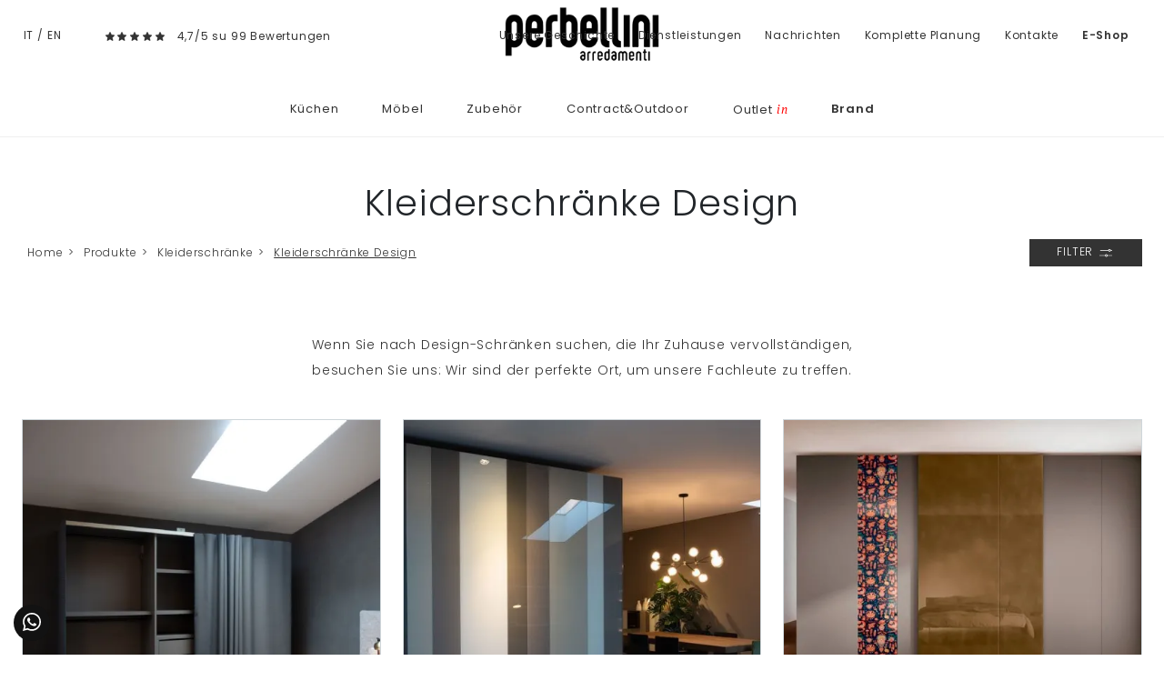

--- FILE ---
content_type: text/html; Charset=UTF-8
request_url: https://www.perbellini.de/produkte/kleiderschranke-design
body_size: 34897
content:
<!doctype html>
<html prefix="og: http://ogp.me/ns#" lang="de">
  <head>
    <meta charset="utf-8">
    <title>Kleiderschränke Design</title>
    <script type="application/ld+json">
{
 "@context": "http://schema.org",
 "@type": "BreadcrumbList",
 "itemListElement":
 [
  {
   "@type": "ListItem",
   "position": 1,
   "item":
   {
    "@id": "http://www.perbellini.de/produkte",
    "name": "Produkte"
    }
  },
  {
   "@type": "ListItem",
  "position": 2,
  "item":
   {
     "@id": "http://www.perbellini.de/produkte/kleiderschranke",
     "name": "Kleiderschränke"
   }
  },
  {
   "@type": "ListItem",
  "position": 3,
  "item":
   {
     "@id": "http://www.perbellini.de/produkte/kleiderschranke-design",
     "name": "Kleiderschränke Design"
   }
  }
 ]
}
</script>
    <meta name="description" content="Wenn Sie nach Design-Schränken suchen, die Ihr Zuhause vervollständigen, besuchen Sie uns: Wir sind der perfekte Ort, um unsere Fachleute zu treffen. ">
    <meta name="robots" content="index, follow">
    <meta name="format-detection" content="telephone=no">
    <meta name="viewport" content="width=device-width, initial-scale=1, shrink-to-fit=no">
    <link rel="canonical" href="https://www.perbellini.de/produkte/kleiderschranke-design">
    <meta property="og:title" content="Kleiderschränke Design">
    <meta property="og:type" content="website">
    <meta property="og:url" content="https://www.perbellini.de/produkte/kleiderschranke-design">
    <meta property="og:image" content="https://www.perbellini.de/img/773/produkte-kleiderschranke-armadio-et-voila_c3fr_141932.webp">
    <meta property="og:description" content="Wenn Sie nach Design-Schränken suchen, die Ihr Zuhause vervollständigen, besuchen Sie uns: Wir sind der perfekte Ort, um unsere Fachleute zu treffen. ">

    <link rel="preload" href="/@/js-css/css/b5/b51.min.css" as="style">
    <link rel="stylesheet" href="/@/js-css/css/b5/b51.min.css">
    <link rel="preload" href="/@/js-css/css/b5/b52.min.css" as="style">
    <link rel="stylesheet" href="/@/js-css/css/b5/b52.min.css">
    <link rel="preload" href="/@/js-css/css/b5/b53.min.css" as="style">
    <link rel="stylesheet" href="/@/js-css/css/b5/b53.min.css">
    <link rel="preload" href="/@/js-css/css/b5/b54.min.css" as="style">
    <link rel="stylesheet" href="/@/js-css/css/b5/b54.min.css">
    <link rel="preload" href="/@/js-css/css/b5/b55.min.css" as="style">
    <link rel="stylesheet" href="/@/js-css/css/b5/b55.min.css">
    <link rel="stylesheet" href="/@/js-css/css/swiper.min.css">
    <link rel="preload" as="style" href="/@/js-css/css/swiper.min.css">
    <link rel="stylesheet" href="/@/js-css/css/swiper.min.css">
    <link rel="preload" as="style" href="/@/js-css/css/swiper.min.css">

    <style>@font-face {   font-family: "Poppins";   src: url("/@/fonts/poppins/poppins-extralight.woff2") format("woff2"), url("/@/fonts/poppins/poppins-extralight.woff") format("woff"), url("/@/fonts/poppins/poppins-extralight.ttf") format("truetype");   font-style: normal;   font-weight: 200;   font-display: swap; } @font-face {   font-family: "Poppins";   src: url("/@/fonts/poppins/poppins-light.woff2") format("woff2"), url("/@/fonts/poppins/poppins-light.woff") format("woff"), url("/@/fonts/poppins/poppins-light.ttf") format("truetype");   font-style: normal;   font-weight: 300;    font-display: swap; }  @font-face {   font-family: "Poppins";   src: url("/@/fonts/poppins/poppins-regular.woff2") format("woff2"), url("/@/fonts/poppins/poppins-regular.woff") format("woff"), url("/@/fonts/poppins/poppins-regular.ttf") format("truetype");   font-style: normal;   font-weight: 400;    font-display: swap; } @font-face {   font-family: "Poppins";   src: url("/@/fonts/poppins/poppins-medium.woff2") format("woff2"), url("/@/fonts/poppins/poppins-medium.woff") format("woff"), url("/@/fonts/poppins/poppins-medium.ttf") format("truetype");   font-style: normal;   font-weight: 500;   font-display: swap; } @font-face {   font-family: "Poppins";   src: url("/@/fonts/poppins/poppins-semibold.woff2") format("woff2"), url("/@/fonts/poppins/poppins-semibold.woff") format("woff"), url("/@/fonts/poppins/poppins-semibold.ttf") format("truetype");   font-style: normal;   font-weight: 600;   font-display: swap; } @font-face {   font-family: "Poppins";   src: url("/@/fonts/poppins/poppins-bold.woff2") format("woff2"), url("/@/fonts/poppins/poppins-bold.woff") format("woff"), url("/@/fonts/poppins/poppins-bold.ttf") format("truetype");   font-style: normal;   font-weight: 700;   font-display: swap; } @font-face {   font-family: "PT Serif";   src: url("/@/fonts/pt_serif/ptserif-italic.woff2") format("woff2"), url("/@/fonts/pt_serif/ptserif-italic.woff") format("woff"), url("/@/fonts/pt_serif/ptserif-italic.ttf") format("truetype");   font-style: italic;   font-weight: 400;   font-display: swap; } :root { --primary: #c1071f; --white: #fff; --black: #333; --dark: #121212; --gray-light: #cfd6da; --gray-sup-light: #ececec; --gray-dark: #999; --gray-white: #f8f9fa; --red-sconto: #C11B28; --blue: #163f75; --cream: #eee8e3;}  body,html { width:100%;min-height:100%; }  body{ font-family: 'Poppins',sans-serif; max-width: 1920px; margin: 0 auto; font-size:15px; overflow-x: hidden; font-weight: 300; letter-spacing: .8px; line-height: inherit; } .marg-bot-20{margin-bottom:20px} .h1, .h2, .h3, .h4, .h5, .h6, h1, h2, h3, h4, h5, h6 {font-weight:300; /*text-transform:uppercase;*/ } a{ text-decoration: none;} .paragrafo h2 span{display:block;color:var(--black);font-style:italic;text-transform:none;line-height:2;letter-spacing:.4px;font-size:14px;position:relative;padding-top:7px;margin-top:7px;margin-bottom:35px} .paragrafo h2 span::before{position:absolute;top:0;left:0;content:"";height:2px;width:150px;background-color:#9c9c9b} .paragrafo p, p, ul li{ color: var(--black); letter-spacing:.8px; font-size:14px; line-height: 2; /*line-height:2;letter-spacing:.4px;text-align:justify;font-size:14px;margin-bottom:35px*/} .grigio-chiaro{color:#c3c3c3}.tag{background-color:#bbbcba;color:#eee}.b-n{-webkit-filter:grayscale(100%);filter:grayscale(100%)}.navbar{border-bottom:1px solid #efefef} .navbar-nav .nav-link.medium,.nav-link.medium{font-weight: 600!important;}  .navbar-right_tag {   background: var(--white);   display: block; margin: 0 auto;  /*border-bottom: solid 1px var(--gray-sup-light); border-top: solid 1px var(--gray-sup-light); */list-style: none; text-align: center; position: relative; /*background-color: #fff;  box-shadow: 0 8px 8px -10px rgba(0, 0, 0, 0.1);*/ z-index: 11;} .navbar-right_tag .dropdown_tag{display: inline-block; padding: 1rem 1rem 1rem; } .navbar-right_tag .dropdown-menu_tag{border-bottom: solid 1px #eee; border-top: solid 1px #eee; display: none; list-style: none; position: absolute; top: 100%; left: 0; padding: .3rem 1rem; /*background: linear-gradient(to bottom, rgba(0, 0, 0, 0.15), transparent 10px);*/ text-transform: capitalize; font-size: 15px; background-color: #fff; width: 100%; padding: 10px 0;} .navbar-right_tag .dropdown_tag:hover .dropdown-menu_tag{display: block;} .navbar-right_tag .dropdown_tag a{text-decoration: none; color: inherit;} .navbar-right_tag .dropdown-menu_tag li{min-width: 100px; transition: all .5s linear; display: inline-block; margin: 0 0rem;} .navbar-right_tag .dropdown-menu_tag a{text-align: center; color: #999; transition: all .5s linear; font-size: 12px; padding: .2rem .5rem; display: block; font-weight: 300; letter-spacing: 1px;} .navbar-right_tag .dropdown-menu_tag li:hover a{color: #333; text-decoration: none;} .navbar-right_tag .dropdown_tag span { /*color: var(--white); */font-weight: 400; font-size: 13px; /*text-transform: capitalize;*/ }  .navbar-right_tag800 .dropdown_tag{max-width:100%} .tag-prodotto .navbar-right_tag li{margin-right:20px;margin-left:0} .tag-prodotto .navbar-right_tag li span{background-color:#8c8c8c;color:#eee;border:0} .tag-prodotto .navbar-right_tag .dropdown_tag:hover .dropdown-menu_tag li{min-width:100%;margin-right:0;margin-left:0} .tag{list-style:none} .bread h1{ text-align: center; margin-bottom: 1rem; } .breadcrumb { font-size: 12px; justify-content: start; display: block; margin: 0; } .breadcrumb a{color:#333;padding-left:.4rem;margin-right:.1rem;/*text-align:-webkit-match-parent;*/ text-decoration: none; } .breadcrumb a:last-child { text-decoration: underline;} .breadcrumb a.active{font-weight:700}  .nav.nav-sticky{position:-webkit-sticky;position:sticky;top:60px} .nav li .nav-link{border-bottom: 1px solid #fff; color:#8f908f; font-size:.8rem; padding:.5rem 1rem .5rem 0; } .nav li.active .nav-link{border-bottom:1px solid #8f908f} .page_nav{  display:inline-flex; padding-left:0; list-style:none; border-radius:.25rem; margin: 0 auto; } .page_nav li{position:relative;display:block;} .page_nav li a { display:inline-block; color: var(--dark); padding:.5rem .85rem;   line-height:1.25; background-color: var(--white);} .page_nav li a:hover {   background-color: var(--dark); padding:.5rem .85rem;   line-height:1.25; color: var(--white);} .page_nav li a.pag_attivo{ background-color: var(--dark); color: var(--white);   } .figure{position:relative; overflow:hidden; cursor:pointer;cursor:hand;width:100%;margin-bottom:0} .figure.py-20{padding-top:10rem;padding-bottom:10rem}.figure.py-10{padding-top:10rem;padding-bottom:10rem} .figure *{-webkit-transition:all 1s;-moz-transition:all 1s;transition:all 1s} .figure img{position:absolute;top:50%;left:50%;transform:translate(-50%,-50%); min-width: 100%;} .figure .figure-caption{position:absolute;width:100%;height:100%;left:50%;top:50%;transform:translate(-50%,-50%);text-align:center;color:#fff;background-color:rgba(0,0,0,.2)}.figure .figure-caption h4{text-transform:uppercase;position:relative;margin-bottom: 0;font-size:18px; padding: 0 20px 1rem 20px;}.figure .figure-caption h4:after{position:absolute;width:0;height:2px;background-color:#fff;content:"";bottom:0;left:50%;transform:translateX(-50%);-webkit-transition:all .5s;-moz-transition:all .5s;transition:all .5s}.figure .figure-caption h6,.figure .figure-caption p{opacity:0}.figure .sconto{position:absolute;top:-3px;right:-3px;background-color:#000;color:#fff}.figure .prezzo{position:absolute;right:-3px;bottom:-3px;background-color:#fff;color:red;text-align:right}.figure .prezzo p{margin-bottom:0}.figure .prezzo span{color:#ccc;text-decoration:line-through}.col-overlay .overlay-link{left:0;top:0;width:100%;height:100%;display:block;z-index:10}.col-overlay:hover .figure .figure-caption{background-color:rgba(0,0,0,.5)}.col-overlay:hover .figure .figure-caption h6,.col-overlay:hover .figure .figure-caption p{opacity:1}.col-overlay:hover .figure .figure-caption h4:after{width:250px} .container-parallax{position:relative;padding:0} .container-parallax .col-parallax{position:absolute; /*padding:0;*/ top:0;bottom:0;overflow:hidden;background-position:center center;background-attachment:scroll;background-repeat:no-repeat;background-size:cover;z-index:0} .container-parallax .container .col-vuota{display:none}  .container-slogan{width:100%;background-color:#fff;display:block;position:relative;z-index:10} .box{position:relative;width:100%;max-width:800px;margin:1rem auto; }  .container-parallax-sezione { position:relative; padding:0;  min-height: 400px;} .container-parallax-sezione .col-parallax-sezione {  background-position: center center;  background-repeat:no-repeat;background-size:cover;  /* background-attachment:fixed; */ position:absolute; padding:0; top:0; bottom:0; left: 0; right: 0; overflow:hidden; z-index:0; } .container-parallax-sezione .col-parallax-sezione h1{  text-transform: none; margin: 0; position:absolute; bottom: 30px; left: 30px; color: white; text-transform: capitalize;} @media(max-width: 480px){   .container-parallax-sezione { position:relative; padding:0;  min-height: 220px; max-width: 567px;}   .container-parallax-sezione .col-parallax-sezione {  background-position: center center; background-attachment: inherit;  } } .col-storia .row{position:relative} .col-storia .row .h1{ /*width:200px;*/ text-align:center;color:var(--dark); /*font-weight:200;*/} .col-storia .row img{width:100%;max-width:400px;height:auto} ul.social{margin:0;padding:0;list-style:none} ul.social li{float:left;margin-right:15px} ul.social li a{position:relative;width:30px;height:30px;border:1px solid #000;border-radius:100%;display:block;color:#000}ul.social li a .fab{position:absolute;left:50%;top:50%;transform:translate(-50%,-50%)}.border-left-5{border-left:5px #c3c3c3 solid}.btn{border-radius:0}.btn-outline-secondary{color:#333;border-color:#333} /*.form-control{font-weight: 300; border:0;border-radius:0;border-bottom:.5px solid #000;text-align:center}.form-control:focus{color:#000;background-color:#fff;border-color:#000;outline:0;box-shadow:none}select.form-control{-moz-appearance:none;-webkit-appearance:none;appearance:none}*/ .row-staff .col-overlay img{-webkit-filter:grayscale(100%);filter:grayscale(100%)} .footer{ background-color: var(--dark); } .footer a { color: var(--white);width:100%;display:block; font-size: 12px; text-decoration: none; line-height: 22px; } .footer a:hover { text-decoration: underline!important;  } .footer p { color: var(--white);width:100%;display:block; font-size: 13px; text-decoration: none; line-height: 22px; } .footer p b{color:#efefef;text-transform:uppercase; font-weight:500;} .footer h4{text-transform:uppercase;position:relative;color:#fff;font-size: 13px; font-weight:500;} .footer h4:after{position:absolute;width:50%;height:1px;background-color:#fff;opacity:1;content:"";bottom:0;left:0%;transform:translateX(0%);-webkit-transition:all .5s;-moz-transition:all .5s;transition:all .5s} .testo-centro p{line-height: 2;letter-spacing: .4px;font-size:14px;text-align:justify;color:#777}.testo-centro h4{font-size:22px}.arrow-lightbox{display:none!important}.modal-body{padding:0;max-height:90vh!important;max-width:90vw!important}.ekko-lightbox-item img{max-height:90vh!important;max-width:90vw!important}.modal-content{max-height:90vh!important;max-width:90vw!important;margin:0 auto} @media (min-width:992px){.figure.py-20{padding-top:19rem;padding-bottom:18rem}.figure.py-10{padding-top:10rem;padding-bottom:10rem}   .container-parallax .col-parallax{ background-attachment: fixed; background-size: auto 100%;}   .container-parallax .col-parallax{ background-position: left center; left: auto; }   .container-parallax .container .col-vuota{display:block;order:-1; z-index: -1;}.container-slogan p{max-width:300px}   .container-parallax:nth-child(odd) .container-slogan .container{justify-content:flex-start!important;text-align:right}   .container-parallax:nth-child(even) .container-slogan .container{justify-content:flex-end!important;text-align:left}} @media (min-width:1300px){   .box{margin:0 auto;transform:translateY(-50%); z-index: 1;}    .col-storia .row:before{height:100%;width:2px;content:"";position:absolute;background-color:#d5d5d5;top:0;left:50%;transform:translateX(-50%)}   .col-storia .row .h1{position:absolute;right:50%;top:30%;transform:translateX(50%);background-color:#fff;/* width:200px; */text-align:center;color:#222322}   .col-storia .row p{ /*margin-top:calc(30% + 50px);*/ margin: 0; }   .col-storia .row:nth-child(odd) p{padding-right:  4rem;}   .col-storia .row:nth-child(even) p{padding-left: 4rem}   .col-storia .row:nth-child(odd) img{float:right}   .col-storia .row:nth-child(even) .h1{left:50%;right:unset;transform:translateX(-50%)}   .col-storia .row:nth-child(even) .col-sm-6:nth-child(2){order:-1}   .col-storia .row:nth-child(even) img{float:left} } /*@media (min-width:1700px){*/.container{max-width:1600px}.container-1200{max-width:1200px}/*}*/ .navbar-right_tag800 .dropdown-toggle {display: none;} /*.correlato h5{font-size: .9rem; text-transform: none;}*/ .correlato figure{overflow: hidden; position: relative;} .img_tag_attiva { /*max-width: 100%; height: auto; display: block; transform: scale(1.1);*/} /*.tag_attivo h5{font-weight: 500; }*/ .wh-100 img{width: 100%; height: 100%;} .dropdown-toggle::after {display: none;} .dropdown:hover .dropdown-menu {display: block!important;} .dropdown-menu {top: 90%; padding: .2rem 0;} /*.partner {max-height: 240px; overflow-y: scroll;}*/ figure { margin: 0; } /*.h1, h1 {font-size: 35px;}*/ /*.megamenu .drop-1 {border: none; width: 100%;} .megamenu {position: static;}*/ .col-lapse {position: relative; margin: auto auto 5px auto;} /*.drop-1 {z-index: -1; opacity: 0; transition: all .1s linear;}*/ .op1 {opacity: 1 !important; z-index: 100;} .text-small {font-size: 14px; text-transform: capitalize;} .nav-link {font-weight: 300;} .nav-link2 {font-weight: 500!important; font-size: 15px!important; text-transform: uppercase; color: #666!important;} .nav-link2:hover {color: #333!important;} .navbar-light .navbar-toggler{border: none;} .pos0 {position: absolute; top: 46%; right: 9%; padding: 3px 6px; border: solid 1px #999; background: #212529; color: #fff; transition: all .3s linear;} .pos0:hover {background: #fff;} /*.pos1 {position: absolute; top: 40%; right: 7%; padding: 0;}*/  .pos2 {position: absolute; top: 15%; left:  2%; padding: 0; display: inherit;} .pos2 a{ font-size: 12px!important;} .pos3 {position: absolute; top: 15%; right: 2%; padding: 0; display: inherit;} .pos3 a{ font-size: 12px!important;} /*.pos4 {position: absolute; top: 40%; right: 3%; padding: 0;}*/ /*.dropdown_tag {margin-bottom: 15px;}*/ .t-home h1{font-weight: 400; margin-bottom: 15px;} .t-home p{ /*font-size: 14px; color: #777; line-height: 2; letter-spacing: .4px;*/}  .filtra a{ display: inline-block; padding: 5px 30px; text-transform: uppercase; color: var(--white)!important; background-color: var(--black); font-size: 12px;  transition: all .4s linear; } .filtra a svg {fill: var(--white)!important; transition: all .4s linear; width: 20px; height: 20px;} .filtra a:hover{ color: var(--dark)!important; background-color: var(--gray-white)!important; text-decoration: none;} .filtra a:hover svg{ fill: var(--dark)!important; }  .filtramob { position: fixed; bottom: 15px; left: calc(50% - 100px); z-index: 1000; } .filtramob a { height: 40px; display: inline-block; padding: 10px 15px; border-radius: 5px; text-transform: uppercase; color: var(--white)!important; background-color: var(--black); font-size: 12px;  transition: all .4s linear; } .filtramob a svg {fill: var(--white)!important; transition: all .4s linear; width: 20px; height: 20px;} .filtramob a:hover{ color: var(--dark)!important; background-color: var(--gray-white)!important; text-decoration: none;} .filtramob a:hover svg{ fill: var(--dark)!important; }  @media(max-width: 1199px){   .testo-centro p{/*font-size: 12px;*/ line-height: normal;}   .paragrafo p{/*font-size: 12px;*/ line-height: normal;}   .t-home p{/*font-size: 12px;*/ line-height: normal;} } /*@media(max-width: 767px){*/ @media(max-width: 991px){   .no-sticky-mob{position: static!important;}   .testo-centro {padding-left: 15px!important; padding-top: 15px; padding-right: 15px!important;}   .px-0-mob{padding-left: 0!important; padding-right: 0!important;}   .dropdown-menu_tag {margin-bottom: 15px; display: block; padding: 0; }   .dropdown-menu_tag li{width: 100%; margin: 0 auto;}   .bg-white img{max-width: 150px; /*margin-left: 0!important; margin-right: auto!important; */ }   /*  .bread {padding-top: 25px!important; padding-bottom: 0!important; padding-left: 15px!important; padding-right: 15px!important;}   .bread h1{font-size: 25px;}*/   .breadcrumb {font-size: 10px; margin: 0!important; text-align:center; justify-content: center; } } @media(max-width: 575px){   .navbar-right_tag {display: block;}   .descrizione { color: #333333; letter-spacing:.4px;  font-size:12px; }   .footer{ text-align:center;  }   .footer h4:after{left:25%;  }   .bannerCookie{ float: none !important; /*left: calc(50% - 80px)!important;*/ } }  .info-neg a{color: #999!important; transition: all .4s linear;} .info-neg a:hover{text-decoration: none; color: #000!important;} .testo-centro h2{font-size: 18px; font-weight: 400;} .biancoNero{-webkit-filter:grayscale(100%);filter:grayscale(100%)} .frecce {max-height: 20px;} /*.dropdown-menu_tag li:hover {background-color: #bbbcba;} .dropdown-menu_tag li:hover a{color: #fff!important;}*/ .bord-form {border: solid 1px #777;} /*.dropdown-menu_tag li:last-child{border-bottom:1px solid #bbbcba;}*/   @media(min-width: 768px){   .navbar-expand-md .navbar-nav .nav-link {padding-right: .6rem; padding-left: .6rem; font-size: 15px;} } .dropdown-menu_tag li{padding-left: 0!important; padding-right: 0!important;} .tag_attivo {color: var(--black)!important; border-bottom:1px solid var(--black); } .p-big p{font-size: 22px;} /*.sedi h4{font-size: 15px;}*/ /*.sedi p{font-size: 13px;}*/ .row-staff .col-overlay img:first-child{-webkit-filter: none; filter: none;} .outin { text-transform: lowercase; font-family: "PT Serif", serif; color: red;   padding-left: 4px;} .tutti {display: none; margin-top: 120px;} .mostraPartner {color: #666; border: solid 1px #666; padding: 8px 10px; transition: all .4s linear;} .mostraPartner:hover{text-decoration: none; color: #fff!important; background: #333; border-color: #333;} .overlay-link figure {position: relative;} .overlay-link figure:after{position: absolute; top: 0; left: 0; right: 0; bottom: 0; background-color: #000; content: ''; opacity: 0; transition: all .5s linear;} .overlay-link:hover figure:after{opacity: .3;} .overlay-link .tFigure {position: absolute; width: 100%; height: 49%; top: 43%; left: 0; z-index: 10;} .overlay-link h4{text-transform:uppercase;position:relative;margin-bottom: 0; /*font-size:18px;*/ padding: 0 20px 1rem 20px; color: #fff; text-align: center; font-weight: 300;} .overlay-link h4:after{position:absolute;width:0;height:2px;background-color:#fff;content:"";bottom:0;left:50%;transform:translateX(-50%);-webkit-transition:all .5s;-moz-transition:all .5s;transition:all .5s} .overlay-link h6,.overlay-link p{opacity:0; text-align: center; z-index: 10; color: #fff;-webkit-transition:all .5s;-moz-transition:all .5s;transition:all .5s;} .overlay-link:hover h4:after{width: 250px;} .overlay-link:hover h6, .overlay-link:hover p{opacity: 1;} .tFigure h6 span{display: none;} .prezzo h6 del{color: #df2020;}  .sconto {position: absolute; top: -15px; right: -15px; background-color: #333; color: #fff; border-radius: 50%; z-index: 10;} .cart_quantity_input {font-size: .8rem;text-transform: uppercase;letter-spacing: 1px;border: 1px solid #666;padding: 10px 25px; float: left; text-align: center; max-width: 100px; border-radius: 0;} /*.bottone_elimina {border: solid 1px #666; background-color: #666; color: #fff; margin-left: 5px; padding-top: 5px; padding-bottom: 5px; font-weight: 300; transition: all 0.3s ease-in-out 0s;} .bottone_elimina:hover {background-color: #fff; color: #666!important;}*/ .bottone_elimina { text-decoration: none !important;font-size: .8rem;text-transform: uppercase;letter-spacing: 1px;border: 1px solid #666;padding: 10px 25px;float: left;background: #212529;color: #fff;margin-left: 15px;transition: all .4s linear; } .bottone_elimina:hover { background: #fff!important; color: #212529!important;}    .cart_total_price { font-size: 18px; letter-spacing: 1.4px; font-weight: 500; color: var(--red-sconto);} .titoloCarrello a {color: #666!important; text-transform: none; transition: all .5s linear; font-size: 22px; letter-spacing: 1.3px;} .titoloCarrello a:hover {text-decoration: none; color: #333!important;} /*.bottone_ordina input{color: #fff; background: salmon; border: solid 1px salmon; padding: 8px 20px; transition: all .5s linear; cursor: pointer;} .bottone_ordina input:hover{background: #fff; color: salmon;}*/ .bottone_ordina input { text-decoration: none !important;font-size: .8rem;text-transform: uppercase;letter-spacing: 1px;border: 1px solid #666;padding: 10px 25px;float: left;background: #212529;color: #fff;margin-top: 0px;transition: all .4s linear; } .bottone_ordina input:hover { background: #fff!important; color: #212529!important;}    .box_ordine{border: 1px solid var(--black); margin-bottom: 25px;  } .box_ordine h3{background-color: var(--black); color: var(--white);  padding: 10px; font-size: 16px;} /*.box_ordine input{background-color: #e9e9e9; border: none; padding: 5px; width: 100%; font-weight: 400;} .box_ordine select{font-weight: 400; font-size: 12px; text-align: center}*/ .box_ordine span{font-weight: 300; font-size: 12px;} .box_ordine label{margin-bottom: 10px; width: 49%;} .fattura_si_no input{width: auto;} .fattura_si_no{margin-top: 10px; margin-bottom: 15px; font-size: 14px;} .testo_ordine{margin-bottom: 15px;} .ordine_pagamento{margin: 10px 0px;} .ordine_pagamento input{width: auto; float: left; margin-top: 13px;} .ordine_pagamento h4{display: inline-block; padding-left: 10px;} .ordine_ritiro input{width: auto; float: left; margin-top: 13px;} .ordine_ritiro h4{display: inline-block; padding-left: 10px;} .conferma input{width: auto;} .conferma_checkbox{margin-bottom: 10px;} /*#btn_submit{border: solid 1px salmon; background-color: salmon; color: #fff; padding: 10px; font-size: 16px; text-transform: uppercase; box-shadow: 0 1px 2px rgba(0, 0, 0, 0.24), 0 1px 2px rgba(0, 0, 0, 0.36); margin-left: auto; margin-right: auto; display: block; transition: all 0.3s ease-in-out 0s;} #btn_submit:hover{background-color: #fff; color: salmon;}*/ #btn_submit{ text-decoration: none !important;font-size: .8rem;text-transform: uppercase;letter-spacing: 1px;border: 1px solid #666;padding: 10px 25px;float: left;background: #212529;color: #fff;margin-top: 0px;transition: all .4s linear; } #btn_submit:hover { background: #fff!important; color: #212529!important;}   .table_ordine .cart_menu{height: 38px !important;} .table_ordine .cart_menu td{text-align: center; font-size: 14px; font-weight: 500;} .table_ordine .cart_menu .image{/*padding-left: 5px !important;*/} .table_ordine .cart_product{margin: 0px;} .table_ordine .cart_product img{ max-width: 90px; height: auto; margin: 0 !important;  display: block;  } .table_ordine p{text-align: left;} .table_ordine .cart_total .cart_total_price{font-size: 14px !important;} .linea_sopra{border-top: 1px solid #E6E4DF; margin-bottom: 10px; padding-top: 10px;} .linea_sotto{margin-bottom: 10px; padding-top: 15px;} .sconto_bonifico_ordine{font-size: 12px;} .logo_paypal{display: inline-block; max-width: 120px; margin-left: 25px;} .riepilogo_ordine{border-bottom: 1px solid #E6E4DF; padding-top: 12px; padding-bottom: 10px;} .riepilogo_ordine p{margin-bottom: 0px; line-height: 1;} .riepilogo_ordine h5{margin-bottom: 0px; margin-top: 0px;} .container_riepilogo_ordine{padding-left:0px; padding-right:30px;} .outletin {position: absolute; bottom: 0; right: 0; display: block; z-index: 10; background-color: #333;} .outletin p{display: block; opacity: 1; margin: 0; font-size: 15px; text-transform: uppercase;} .outletin p span {text-transform: lowercase; font-style: italic; color: red;   font-size: 14px; padding-left: 2px;} .link-realizzazioni {color: inherit; transition: all .5s linear;} .link-realizzazioni:hover {text-decoration: none; color: #6f6f6f;} .mb-neg {margin-bottom: -30px;} .nav-sticky li .nav-link{letter-spacing: 1px;} .citazione-immagine {position: absolute; bottom: -1rem; left: 25%; width: 50%; background: #fff; text-align: center;} .citazione-immagine p{margin: 0; padding: 25px; font-style: italic; text-align: center; font-size: 21px; color: #212529; line-height: 1.5; letter-spacing: unset;} .dnone-0 {display: none;} .w-100 {width: 100%!important; max-width: 100%!important;} .src-home{padding:40px 15px} .src-home h3{position:relative;padding-bottom:6px;text-align:left;font-size:22px;color:#333;padding-top:15px;letter-spacing:2px;font-weight:300px;text-transform:uppercase;padding-bottom:15px;margin-bottom:20px;text-align:center} .src-home h3::after{content:'';position:absolute;bottom: 10px;left:0;height:1px;width:25%; background-color:#DDD; } .src-home h3::before{content:'';position:absolute;bottom: 10px;right:0;height:1px;width:25%; background-color:#DDD; } .src-home input{width:50%!important;border:solid 1px #333!important;padding:20px 0!important;text-align:center!important;background-color:#f9f9f9!important;color:#ccc!important;font-size:14px!important;border-radius:0!important;} .src-home .cerca_navbar i {display: none!important;} .src-home h3 span{font-size:19px;padding-left:5px} .container-1600{max-width:1600px;margin:0 auto} .bg-col-src{border:solid 1px #ddd} .marg-bot-90{margin-bottom:70px!important} .src-mob{width:60%;padding:22px 15px;background-color:#efd4bc;border:none;color:#333;font-weight:400;font-size:16px;text-transform:uppercase;text-align:center} #cart_items {width: 100%;} .v-middle {vertical-align: middle!important;}  .shadow {  box-shadow: 0 .5px 0 0rem rgba(30,30,30,1) !important;  }   @media(min-width: 1499px){   .mb-neg {margin-bottom: -80px;} } @media(min-width: 767px){   .altezzaMinPar {min-height: 600px;} }  /* @media(max-width: 767px){ */ @media(max-width: 991px){   /*  .nav-logo{max-width: 65%;}*/   .hMobile {font-size: 20px; font-weight: normal;}   .altezzaMinPar .col-parallax {min-height: none!important; background: none!important; height: auto!important;}   .box_ordine label {width: 100%;}   .okMob {margin-top: 160px!important;}   .citazione-immagine p {padding: 10px; font-size: 16px;}   .no-bg-mob {background: none!important;}   .cerca-mob {display: block!important;}   .src-home input{width:100%!important;}    .citazione-immagine {  position: relative;   width: 100%;   background: #fff;   text-align: center;   left: 0;   bottom: 0; }  } @media(max-width: 595px){   /*  .breadcrumb a {padding-left: .1rem!important; margin-right: .1rem!important;}*/   .breadcrumb {font-size: 10px!important;}  } @media(max-width: 1300px){ /*  .pos0{right: 10.5%;}   .pos1{right: 8%;}   .pos2{right: 7%;}*/ } @media(max-width: 900px){   .pos0{right: 13%;}   .pos1{right: 10%;}   .pos2{right: 8.4%;}   .pos3{right: 6%;} }  .btnScopriHome { text-decoration: none!important; font-size: .8rem; text-transform: uppercase; letter-spacing: 1px; border: 1px solid #666; padding: 10px 25px; float: left; background: #212529; color: #fff; margin-top: 15px; transition: all .4s linear;} .btnScopriHome:hover {background: #fff!important; color: #212529!important;} .btnScopri { text-decoration: none!important; font-size: 1rem; border: 1px solid #666; padding: 10px 25px;  background: #212529; color: #fff;  transition: all .4s linear;} .btnScopri:hover {background: #fff!important; color: #212529!important;} .prodShop figure::after {opacity: .5;} .prodShop:hover figure::after {opacity: .6;} .prodShop h4::after {width: 150px;} .prodShop h6, .prodShop p {opacity: .9;}  .apri-menu.P_Design.Living {display: none;} .swiper-pagination-cta {bottom: 25px!important;}  /* Inizio CSS Partner Box */ .apri-menu {border: solid 1px #eee; min-height: 110px;position:relative; margin-left:-1px; margin-top:-1px;} .apri-menu a {display: block; min-width: 60px; line-height: 90px; text-align: center; padding: 0 15px; } .apri-menu img { width: auto; text-align: center; display: inline-block !important; vertical-align: middle;} .immagineBiancoNero {-webkit-filter: grayscale(100%); filter: grayscale(100%);} .max-logo-partner {max-height: 90px;} .menu-partner {position: absolute; z-index: 14; background: #f1f2f3; top: auto; left: 0; display: none; padding: 10px; width: 100%;} .partner li { list-style: none; color: rgba(0,0,0,.5); transition: .3s linear; padding-top: 5px; padding-bottom: 5px; border-bottom: solid 1px #eee;} .apri-menu a {display: block; min-width: 60px;  text-align: center; color: var(--dark);} .apri-menu:hover .menu-partner {display: block !important; color: var(--white);} .d-none-0 {display: none;} .partner li a {font-size:13px; line-height:normal;} .partner li a:hover { color: var(--dark);} /* Fine CSS Partner Box */  .testata::before {  content: '';  background: rgba(0,0,0,0.25);  width: 100%;  height: 100%;  position: absolute;  left:0;  z-index: 1;} .testata .row {  display: grid;  margin: 0px auto;  vertical-align: middle;  height: 100%;} .testata .row div{  z-index: 10;} .testata > *{ color:#FFF; text-align:center;}  @media(max-width: 991px){   .drop-1 {display:block!important;}   a[class*="giro_giostra"] {display: none!important;} }  .nav-link { padding: 1rem .8rem; color: var(--black)!important; font-weight: 400!important;   font-size: 13px!important; } .nav-link:hover {  color: var(--gray-dark)!important; }  .navbar-nav .nav-link { padding: 1rem 1.5rem!important; color: var(--black)!important; font-weight: 400!important;   font-size: 13px!important; } .navbar-nav .nav-link:hover {  color: var(--gray-dark)!important; }  .col-megamenu .nav-link { padding: .35rem .5rem!important; color: var(--black)!important; font-weight: 300!important;   font-size: 12px!important; } .col-megamenu .nav-link:hover {  color: var(--gray-dark)!important; }   .navbar .megamenu{ padding: 1rem 1.5rem; top: 100%; border: 0px; border-top: 1px solid #efefef; border-radius: 0;}  .navbar-light .navbar-toggler { padding: 1.1rem 1.5rem; position: absolute; right: 0; top: 0; z-index:1000; }  .star-rec a {  font-size:10px;  color: var(--black);  margin-left:10px;} .star-rec a:hover {  color: var(--gray-dark);  text-decoration: underline;} .star-rec svg {  width: 10px;  height: 10px;  stroke: var(--black);  stroke-width: 10px;  fill: var(--black);}  /* ============ desktop view ============ */ @media all and (min-width: 992px) {    .navbar .has-megamenu{position:static!important;}   .navbar .megamenu{left:0; right:0; width:100%; margin-top:0;  }  }	 /* ============ desktop view .end// ============ */  /* ============ mobile view ============ */ @media(max-width: 991px){   .navbar.fixed-top .navbar-collapse, .navbar.sticky-top .navbar-collapse{    overflow-y: auto;      height: 90vh; /*  margin-top:10px; */ padding: 1rem 0 6rem 0; }   .has-megamenu .nav-link {    padding: 1rem 1.5rem !important;  }   .col-megamenu .nav-link {  padding: .35rem 0rem !important;  }   .dropdown-toggle::after { border: 0; display: inline-block; float: right; vertical-align: .255em; content: ">"; font-size: 20px; margin-top: -5px; }   .dropdown-toggle.show::after {  content: "<"; z-index: 1200; }   .navbar-right_tag { border: 0rem;position: relative;}   .navbar-right_tag .dropdown_tag{display: block; padding: 1rem 1rem 1rem; background-color: var(--gray-white); text-align:left; }   .navbar-right_tag .dropdown_tag .dropdown-toggle::after { transform: rotate(90deg); }   .navbar-right_tag .dropdown-menu_tag{ border: 0; list-style: none; position: relative; top: auto; left: 0;  text-transform: capitalize; font-size: 15px; background-color: transparent; width: 100%; padding: 0px 1rem; text-align: left; margin-top: 15px;  margin-bottom: 0px; }   .navbar-right_tag .dropdown-menu_tag a{text-align: left;  padding: .5rem .25rem;  }   .navbar-right_tag .dropdown-menu_tag li{  margin: 0 0rem; width: 100%; }   .navbar-right_tag .dropdown-menu_tag li:last-child {  border-bottom: 0px solid #bbbcba; }   } /* ============ mobile view .end// ============ */    .btn.btn-outline-dark b {font-weight: 300 !important; } .btn.btn-outline-dark {  text-decoration: none !important;  font-size: .9rem;  border: 1px solid #666;  padding: 10px 25px;  float: none;  background: #212529;  color: #fff;  margin-top: 15px;  transition: all .4s linear;  font-weight: 300 !important;  text-align: center;  display: inline-block;} .btn.btn-outline-dark:hover {  background: #fff !important;  color: #212529 !important;} .cercaMenu.cerca-mob { display:none; }  @media(max-width: 991px) {   .cercaMenu.cerca-mob{ color:rgb(0,0,0,.7);position: absolute; left: 0; top: 0px; z-index: 100; padding: 1.1rem 1.5rem;}   .cercaMenu.cerca-mob svg{ margin-top:-5px; width:20px; height: 20px; }   .cercaMenu.cerca-mob:hover { color:rgb(0,0,0,.9)!important; }   .cercaMenu.cerca-mob span{ padding:0 15px; }   .dropdown-menu.megamenu {    position:fixed;  display:block !important;  top:0 !important;  right:0;    left: auto;  width:84% !important;  bottom:0;    border:0;  overflow-y: auto;  z-index:1000;    -webkit-transform:translate3d(100%,0,0);  -moz-transform:translate3d(100%,0,0);  -o-transform:translate(100%,0);  -ms-transform:translate3d(100%,0,0);  transform:translate3d(100%,0,0);  -webkit-transition:-webkit-transform .3s ease;  transition:-webkit-transform .3s ease;  -o-transition:-o-transform .3s ease;  transition:transform .3s ease;  -webkit-transition:-webkit-transform .3s ease,-webkit-transform .3s ease;  transition:transform .3s ease,-webkit-transform .3s ease;  -webkit-transition:all .3s;  -moz-transition:all .3s;  -ms-transition:all .3s;  transition:all .3s }   .dropdown-menu.megamenu.show {       -webkit-transform:translate3d(0,0,0);  -moz-transform:translate3d(0,0,0);  -o-transform:translate(0,0);  -ms-transform:translate3d(0,0,0);  transform:translate3d(0,0,0);box-shadow: 10px 10px 10px 10px rgba(0, 0, 0, 0.2);  }   .indietro::after {  font-weight: 400 !important;  margin-right: 10px; border: 0;   display: inline-block;   float: left;   vertical-align: .255em;   content: "<";   font-size: 20px;   margin-top: -5px; } }  .accordion-header{ display: inline-block; padding: 0; } .accordion-button::after{ content: "+"; background-image: none;  text-align: center; } .accordion-button:not(.collapsed)::after { content: "-"; background-image: none;  transform: none; } .accordion-button:not(.collapsed) {  color: var(--black);  background-color: var(--white);  box-shadow: inset 0 0px 0 rgba(0,0,0,0); } .accordion-flush .accordion-item .accordion-button { border-bottom: 1px solid var(--black); padding: 5px 0; font-weight: 400; } .accordion-item:last-of-type .accordion-button.collapsed{ border-radius: 0; }  .btnh {border-radius: 4px; border: 0.5px solid gray; color: #222!important; display: inline-block; margin: 0 0.25em; overflow: hidden; padding: 24px 38px 24px 16px; position: relative; text-decoration: none; line-height: 1; border-radius: 0;} .btnh .btn-content {font-weight: 400; font-size: 1em; line-height: 1.2; padding: 0 26px; position: relative; right: 0; transition: right 300ms ease; display: block; text-align: left;} .btnh .icon {border-left: 1px solid #eee; position: absolute; right: 0; text-align: center; top: 50%; transition: all 300ms ease; transform: translateY(-50%); width: 40px; height: 70%;} .btnh .icon i {position: relative; top: 48%; transform: translateY(-50%); font-size: 30px;} .btnh:after {content: ''; position: absolute; top: 0; bottom: 0; right: 0; left: 0; background-color: #ddd; opacity: 0; transition: opacity 300ms ease; cursor: pointer;} .btnh:hover .btn-content {right: 100%;} .btnh:hover .icon {border-left: 0; font-size: 1.8em; width: 100%;} .btnh:hover:after {opacity: 0.2;} .btnh.btn-alt-color {border-color: salmon; color: salmon;} .btnh.btn-alt-color .icon {border-left-color: salmon;} .btnh.btn-alt-color:after {background-color: salmon;}  .btnh .icon { border-left: 1px solid #eee; position: absolute; right: 0; text-align: center; top: 50%; transition: all 300ms ease; transform: translateY(-50%); width: 40px; height: 70%;} .btnh:hover .icon { position: absolute; left: 49%;} .btnh .icon i { position: relative; top: 48%; transform: translateY(-50%); background:url('/1091/imgs/right-arrow.svg') center center no-repeat; display:block; width: 25px; height: 25px;} .btnh:after { content: ''; position: absolute; top: 0; bottom: 0; right: 0; left: 0; background-color: #FFF; opacity: 0; transition: opacity 300ms ease;} .btnh:hover .btn-content { right: 100%;} .btnh:hover .icon { border-left: 0; font-size: 1.8em; width: 100%;} .btnh:hover:after { opacity: 0.2;}  .selettore_tag_dinamico .dropdown-menu_tag { border-bottom: solid 0px #eee; border-top: solid 0px #eee;} .selettore_tag_dinamico .dropdown-menu_tag li {min-width: 100px; transition: all .5s linear; display: inline-block; margin: 0 0rem; border: 0; } .selettore_tag_dinamico .dropdown-menu_tag a { border-bottom: 1px solid var(--black); padding: 5px 0;  font-weight: 300;  text-align: center; font-size: 1rem; color: var(--black); transition: all .5s linear;  display: block; } .selettore_tag_dinamico .dropdown-menu_tag a:hover {color:  var(--gray-dark); border-bottom: 1px solid var(--gray-dark); text-decoration: none;}    .grecaptcha-badge {display: none!important;} .smallTerms {font-size: 12px!important; text-align: left; } .smallTerms a {font-size: 12px!important; text-decoration: underline; color: var(--gray-dark)} .form-check-input[type="checkbox"] { margin-right: .5em;border-radius:0;border:1px solid var(--dark)!important; width: 1.5em; height: 1.5em; margin-top: .15em;} #myForm ##areatext## {height:auto; min-height:auto;} .bg-gray-dark{background-color: #dee2e6!important;} .formm input{text-align: left; border-top: none; border-left: none; border-right: none;} .formm select{text-align: left; border-top: none; border-left: none; border-right: none; -moz-appearance:none; -webkit-appearance:none; appearance:none;} .formm ##areatext##{text-align: left; border-top: none; border-left: none; border-right: none;} .form-control{border-radius: 0rem; font-weight: 300; font-size: 12px; text-align: left; padding: .5rem .75rem; background-color: var(--gray-white); } .form-check-label span { font-size: 12px; font-weight: 400; text-transform: uppercase; }                    </style> 
    <style>figure { margin: 0; }.outin-vertical {  margin: 0;  font-weight: 300; /*left: calc(50% - .5rem); line-height: 1; padding-top: .5rem;*/ position: relative;-webkit-transform: rotate(180deg);transform: rotate(180deg);white-space: nowrap;-webkit-writing-mode: vertical-rl;writing-mode: vertical-rl;}.outin-vertical span { text-transform: lowercase; color: var(--red-sconto);font-family: "PT Serif", serif;margin-top: 15px; }.bd-toc {    position: -webkit-sticky;    position: sticky;    top: 5rem;    height: calc(100vh - 0rem);    overflow: auto;}@media(max-width:540px) {  .bd-toc {    position: relative;       height: auto;  }}#navigaTag{ position: absolute; bottom: 3rem; }.novisible {visibility: hidden;transition: all .2s linear;}</style>
    <style>.modulo_paragrafo_sezione_centro { text-align: center; }.modulo_paragrafo_sezione_centro img {  border: .5px solid var(--gray-light); }.modulo_paragrafo_sezione_centro a{ color: var(--dark); text-decoration: underline; cursor: pointer; }.modulo_paragrafo_sezione_centro a:hover { color: var(--gray-dark);   }@media(max-width: 575px){	.modulo_paragrafo_sezione_centro { text-align: center; }}.modulo_schedina_tag figure img { border: .5px solid var(--gray-light); }.modulo_schedina_tag a {  font-size: 14px;color: var(--dark); text-transform: uppercase; font-weight:400; }.modulo_schedina_tag p { margin: 0; color: var(--gray-dark); text-transform: capitalize; font-weight:300; font-size: 12px; }.modulo_schedina_tag ul li a { color: var(--gray-dark); text-transform: capitalize; font-weight:300; font-size: 12px; }.modulo_schedina_tag figure img { border: .5px solid var(--gray-light); }.modulo_schedina_tag a {  font-size: 14px;color: var(--dark); text-transform: uppercase; font-weight:400; }.modulo_schedina_tag p { margin: 0; color: var(--gray-dark); text-transform: capitalize; font-weight:300; font-size: 12px; }.modulo_schedina_tag ul li a { color: var(--gray-dark); text-transform: capitalize; font-weight:300; font-size: 12px; }.modulo_schedina_tag figure img { border: .5px solid var(--gray-light); }.modulo_schedina_tag a {  font-size: 14px;color: var(--dark); text-transform: uppercase; font-weight:400; }.modulo_schedina_tag p { margin: 0; color: var(--gray-dark); text-transform: capitalize; font-weight:300; font-size: 12px; }.modulo_schedina_tag ul li a { color: var(--gray-dark); text-transform: capitalize; font-weight:300; font-size: 12px; }.modulo_schedina_tag figure img { border: .5px solid var(--gray-light); }.modulo_schedina_tag a {  font-size: 14px;color: var(--dark); text-transform: uppercase; font-weight:400; }.modulo_schedina_tag p { margin: 0; color: var(--gray-dark); text-transform: capitalize; font-weight:300; font-size: 12px; }.modulo_schedina_tag ul li a { color: var(--gray-dark); text-transform: capitalize; font-weight:300; font-size: 12px; }.modulo_schedina_tag figure img { border: .5px solid var(--gray-light); }.modulo_schedina_tag a {  font-size: 14px;color: var(--dark); text-transform: uppercase; font-weight:400; }.modulo_schedina_tag p { margin: 0; color: var(--gray-dark); text-transform: capitalize; font-weight:300; font-size: 12px; }.modulo_schedina_tag ul li a { color: var(--gray-dark); text-transform: capitalize; font-weight:300; font-size: 12px; }.modulo_schedina_tag figure img { border: .5px solid var(--gray-light); }.modulo_schedina_tag a {  font-size: 14px;color: var(--dark); text-transform: uppercase; font-weight:400; }.modulo_schedina_tag p { margin: 0; color: var(--gray-dark); text-transform: capitalize; font-weight:300; font-size: 12px; }.modulo_schedina_tag ul li a { color: var(--gray-dark); text-transform: capitalize; font-weight:300; font-size: 12px; }.modulo_schedina_tag figure img { border: .5px solid var(--gray-light); }.modulo_schedina_tag a {  font-size: 14px;color: var(--dark); text-transform: uppercase; font-weight:400; }.modulo_schedina_tag p { margin: 0; color: var(--gray-dark); text-transform: capitalize; font-weight:300; font-size: 12px; }.modulo_schedina_tag ul li a { color: var(--gray-dark); text-transform: capitalize; font-weight:300; font-size: 12px; }.modulo_schedina_tag figure img { border: .5px solid var(--gray-light); }.modulo_schedina_tag a {  font-size: 14px;color: var(--dark); text-transform: uppercase; font-weight:400; }.modulo_schedina_tag p { margin: 0; color: var(--gray-dark); text-transform: capitalize; font-weight:300; font-size: 12px; }.modulo_schedina_tag ul li a { color: var(--gray-dark); text-transform: capitalize; font-weight:300; font-size: 12px; }.modulo_schedina_tag figure img { border: .5px solid var(--gray-light); }.modulo_schedina_tag a {  font-size: 14px;color: var(--dark); text-transform: uppercase; font-weight:400; }.modulo_schedina_tag p { margin: 0; color: var(--gray-dark); text-transform: capitalize; font-weight:300; font-size: 12px; }.modulo_schedina_tag ul li a { color: var(--gray-dark); text-transform: capitalize; font-weight:300; font-size: 12px; }.modulo_schedina_tag figure img { border: .5px solid var(--gray-light); }.modulo_schedina_tag a {  font-size: 14px;color: var(--dark); text-transform: uppercase; font-weight:400; }.modulo_schedina_tag p { margin: 0; color: var(--gray-dark); text-transform: capitalize; font-weight:300; font-size: 12px; }.modulo_schedina_tag ul li a { color: var(--gray-dark); text-transform: capitalize; font-weight:300; font-size: 12px; }.modulo_schedina_tag figure img { border: .5px solid var(--gray-light); }.modulo_schedina_tag a {  font-size: 14px;color: var(--dark); text-transform: uppercase; font-weight:400; }.modulo_schedina_tag p { margin: 0; color: var(--gray-dark); text-transform: capitalize; font-weight:300; font-size: 12px; }.modulo_schedina_tag ul li a { color: var(--gray-dark); text-transform: capitalize; font-weight:300; font-size: 12px; }/* Icon 1 */.first-button {border: 0;}.animated-icon1 { width: 30px; height: 20px; position: relative; margin: 0px; -webkit-transform: rotate(0deg);-moz-transform: rotate(0deg);-o-transform: rotate(0deg);transform: rotate(0deg);-webkit-transition: .5s ease-in-out;-moz-transition: .5s ease-in-out;-o-transition: .5s ease-in-out;transition: .5s ease-in-out;cursor: pointer;}.animated-icon1 span {display: block;position: absolute;height: 2px;width: 100%; opacity: 1;left: 0;-webkit-transform: rotate(0deg);-moz-transform: rotate(0deg);-o-transform: rotate(0deg);transform: rotate(0deg);-webkit-transition: .25s ease-in-out;-moz-transition: .25s ease-in-out;-o-transition: .25s ease-in-out;transition: .25s ease-in-out;}.animated-icon1 span {background: var(--black);}.animated-icon1 span:nth-child(1) {top: 0px;}.animated-icon1 span:nth-child(2) {top: 8px;}.animated-icon1 span:nth-child(3) {top: 16px;}.animated-icon1.open span:nth-child(1) {top: 11px;-webkit-transform: rotate(135deg);-moz-transform: rotate(135deg);-o-transform: rotate(135deg);transform: rotate(135deg);}.animated-icon1.open span:nth-child(2) {opacity: 0;left: -60px;}.animated-icon1.open span:nth-child(3) {top: 11px;-webkit-transform: rotate(-135deg);-moz-transform: rotate(-135deg);-o-transform: rotate(-135deg);transform: rotate(-135deg);}header { z-index:100; }#ricerchina{position: absolute;left: 0;top: 100%; background-color: var(--white); z-index: 990; }.cercaMenu { padding: 1rem; cursor: pointer; background: none; border: none;}.cercaMenu svg {width: 16px; height: 16px; fill: #333; margin-top: 0px;}.cercaMenu:focus {outline: none;}.cerca_navbar { text-align: center;}#search-box {  text-align: center!important; font-style: italic!important; font-size: 13px !important; font-weight: 300; border-top-left-radius: 10px!important; border-bottom-left-radius: 10px!important; width: calc(100% - 45px)!important;  padding: 8px 15px 7px 15px !important;}.cerca_navbar .fa-search {line-height: 0; padding: 8px 30px 8.5px 15px; background-color: var(--blue); color: #fff; border-top-right-radius: 10px !important; border-bottom-right-radius: 10px !important;}.searchResult { z-index: 1000 !important; text-transform: none!important;top: 100%!important;left: 0!important; right: 0!important; -webkit-box-shadow: none!important; box-shadow: none!important;}.risultatiSinistra li a{ text-align: left!important; font-size:1rem!important; font-weight: 500!important; }.risultatiDestra li a p {  text-align: center!important;  font-style: normal!important;  padding: 1rem!important;  font-size: 14px!important;}@media(max-width: 991px){#search-box {width: calc(100% - 45px)!important;}}.fa-search { background-image: url('/@/js-css/svg/search-w.svg'); background-repeat: no-repeat; background-position: center; background-size: 22px;}.fa-times { background-image: url('/@/js-css/svg/close-w.svg') !important; }.outin-vertical { vertical-align: top; font-weight: 300; /*left: calc(50% - .5rem); line-height: 1; padding-top: .5rem;*/ position: relative;-webkit-transform: rotate(180deg);transform: rotate(180deg);white-space: nowrap;-webkit-writing-mode: vertical-rl;writing-mode: vertical-rl;}.outin-vertical span { text-transform: lowercase; color: var(--red-sconto);font-family: "PT Serif", serif;margin-top: 10px; }.go-top { border-radius: 5px; background: var(--gray-dark);   transition: all 1s ease; bottom: 15px; right: 15px; display: none; position: fixed; width: 40px; height: 40px; line-height: 45px; text-align: center; z-index: 100;}.go-top:hover{background-color:var(--dark)!important;}.go-top svg {fill: var(--gray-light); width: 20px; margin-top: -8px; height: 20px; transition: all .8s linear; fill: var(--white);}.go-top:hover svg {fill: var(--white);}.pos-whatsapp{z-index: 12; position: fixed; bottom: 15px; left: 15px;}.pos-whatsapp a{transition: all 0.3s linear; fill: var(--white) !important; background-color: var(--dark); border-radius: 50%; width: 40px; height: 40px; line-height: 36px; text-align: center;}.pos-whatsapp a:hover{fill: var(--white) !important; background-color: var(--black);  }.bannerCookie { padding: 0!important; float: left; position:relative!important; background:transparent!important; }.bannerCookie a {  font-size: 12px!important; display: inline!important;}.uk-button.uk-button-link, button.uk-button-link {font-weight: 600!important; text-decoration:underline!important; margin: 0!important; width:auto!important; font-size: 14px !important;  padding: 0 15px!important;  line-height: 1.5!important;  background: none!important;  color: #000!important; }.content-wrapper .modal .modal-page.dashboard .body-container .body-text .manage-setting-content form.cookies-form .uk-form-controls .checkbox-button-section .checkbox-button-description b,.content-wrapper .modal .modal-page.dashboard .body-container .body-text .manage-setting-content form.cookies-form .uk-form-controls .checkbox-button-section .cb-title > div:first-child > *,.content-wrapper .modal .modal-page.dashboard .body-container .body-text .manage-setting-content form.cookies-form .uk-form-controls .checkbox-button-section .cb-title,.content-wrapper .modal .modal-page.dashboard .body-container .body-text .manage-setting-content form.cookies-form .uk-form-controls .checkbox-button-section .checkbox-button-description { color: var(--dark); }.content-wrapper .modal .modal-page.dashboard .body-container .body-text .manage-setting-content form.cookies-form .uk-form-controls .checkbox-button-section.disabled-class > * {  color: #ddd!important; }.content-wrapper .modal .modal-page.dashboard .body-container .body-text .manage-setting-content form.cookies-form .uk-form-controls .checkbox-button-section.disabled-class .checkbox-button-description > * {  color: #ddd!important; }.checkbox-button-description{  width:auto!important;  }.divettoOk a { font-size:14px!important;}.content-wrapper .modal .modal-page.dashboard .body-container .body-text .manage-setting-content form.cookies-form .uk-form-controls .checkbox-button-section .checkbox-button-description {  margin: 5px 15px 0 66px!important; }.credit img{height:22px;padding-bottom:2px;}.credit p{color:white;display:inline;font-size:14px;}.credit{color:white;margin:auto;display:block;}</style>

    <style>
      .selector-for-some-widget{box-sizing: content-box}
    </style>

    <!-- INIZIO FAVICON E APPICON -->
    <link rel="apple-touch-icon" sizes="57x57" href="/773/imgs/favicon/apple-icon-57x57.png">
    <link rel="apple-touch-icon" sizes="60x60" href="/773/imgs/favicon/apple-icon-60x60.png">
    <link rel="apple-touch-icon" sizes="72x72" href="/773/imgs/favicon/apple-icon-72x72.png">
    <link rel="apple-touch-icon" sizes="76x76" href="/773/imgs/favicon/apple-icon-76x76.png">
    <link rel="apple-touch-icon" sizes="114x114" href="/773/imgs/favicon/apple-icon-114x114.png">
    <link rel="apple-touch-icon" sizes="120x120" href="/773/imgs/favicon/apple-icon-120x120.png">
    <link rel="apple-touch-icon" sizes="144x144" href="/773/imgs/favicon/apple-icon-144x144.png">
    <link rel="apple-touch-icon" sizes="152x152" href="/773/imgs/favicon/apple-icon-152x152.png">
    <link rel="apple-touch-icon" sizes="180x180" href="/773/imgs/favicon/apple-icon-180x180.png">
    <link rel="icon" type="image/png" sizes="192x192"  href="/773/imgs/favicon/android-icon-192x192.png">
    <link rel="icon" type="image/png" sizes="32x32" href="/773/imgs/favicon/favicon-32x32.png">
    <link rel="icon" type="image/png" sizes="96x96" href="/773/imgs/favicon/favicon-96x96.png">
    <link rel="icon" type="image/png" sizes="16x16" href="/773/imgs/favicon/favicon-16x16.png">
    <link rel="manifest" href="/773/imgs/favicon/manifest.json">
    <meta name="msapplication-TileColor" content="#ffffff">
    <meta name="msapplication-TileImage" content="/773/imgs/favicon/ms-icon-144x144.png">
    <meta name="theme-color" content="#ffffff">
    <!-- FINE FAVICON E APPICON -->

    <script>
      function feedGoogle(){
      }

      /*
      function okADS() {
        const hrefADS = "https://www.googletagmanager.com/gtag/js?id=AW-11199457070",
              newScriptADS = document.createElement("script"),
              currentLocation = window.location;
        newScriptADS.setAttribute("src", hrefADS);
        document.body.appendChild(newScriptADS);
        document.addEventListener("DOMContentLoaded", () => {
          window.dataLayer = window.dataLayer || [];
          function gtag() { dataLayer.push(arguments); }
          gtag('js', new Date());
          gtag('config', 'AW-11199457070');
          gtag('event', 'conversion', { 'send_to': 'AW-11199457070/5M8ECL751LYYEK7OqNwp' });
          if (currentLocation.pathname == "/thank_you") {
            const params = currentLocation.search,
                  successParam = new URLSearchParams(params).get('rit');
            if (successParam == "ok") {
              gtag('event', 'conversion', { 'send_to': 'AW-11199457070/wN5HCOm8xLcYEK7OqNwp' });
            }
          }
        });
      }
      */
    </script>  
  <script src="/@/essentials/gtm-library.js"></script>
<script src="/@/essentials/essential.js"></script>
<script src="/@/essentials/facebookv1.js"></script>

<!-- script head -->
<script>
function okEssentialGTM() {
  const gAdsContainer = '##_gtm_container##',
        gAdsInitUrl = '##_gtm_init_config_url##',
        gAdsEveryPageContainer = '',
        gAdsTksPageContainer = '';

  if (gAdsContainer && gAdsInitUrl) {
//    gtmInit(gAdsInitUrl, gAdsContainer);
    gtmEveryPageContainer && gtmEveryPage(gAdsEveryPageContainer);
    gtmTksPageContainer && gtmThankTouPage(gAdsTksPageContainer);
  }
}

function okEssentialFb() {
  const fbPixelCode = '',
        fbPixelUrl = '';

  if (fbPixelCode && fbPixelUrl) {
    pixel(fbPixelCode, fbPixelUrl);
  }

}

function allowADV() {}

function allowConfort() {}

function allowAnal() {
  okEssentialGTM();
  okEssentialFb();
}

window.addEventListener('DOMContentLoaded', function () {
  const cookiePrelude = getCookie("CookieConsent"),
    ifAdv = cookiePrelude ? cookiePrelude.includes("adv") : true,
    ifConfort = cookiePrelude ? cookiePrelude.includes("confort") : true,
    ifAnal = cookiePrelude ? cookiePrelude.includes("performance") : true;

  !ifAdv && allowADV();
  !ifConfort && allowConfort();
  !ifAnal && allowAnal();

  // overlay on contact form submit
  holdOnOnSubmit();
})
</script>
<!-- fine script head -->
</head>	

  <body id="back-top">
    <script src="/@/js-css/js/swiper.min.js"></script>

    <header class="w-100 bg-white justify-content-center d-lg-flex d-none position-relative pb-3">
      <a href="/" title="Perbellini Arredamenti S.r.l.">
        <picture>
          <source srcset="/773/imgs/logo.webp" type="image/webp">
          <img src="/773/imgs/logo.webp" class="img-fluid d-block mx-auto" alt="Perbellini Arredamenti" width="200" height="75">
        </picture>
      </a>
      <!-- header lingue -->
      <div class="pos3">
    <a class="nav-link" href="/unsere-geschichte" title="Unsere Geschichte">Unsere Geschichte</a> 
    <a class="nav-link d-inline" href="/unsere-geschichte/dienstleistungen" title="Dienstleistungen">Dienstleistungen</a>
    <a class="nav-link" href="/unsere-geschichte/nachrichten" title="Nachrichten">Nachrichten</a>
    <a class="nav-link" href="/produkte/komplette-planung" title="Komplette Planung">Komplette Planung</a>
    <a class="nav-link" href="/unsere-geschichte/kontakte" title="Kontakte">Kontakte</a>
<a class="nav-link medium" href="https://home.perbellini.it/" target="_blank" title="E-Shop">E-Shop</a>
</div>

<div class="pos2">
    <a class="nav-link px-0" href="https://www.perbellini.it/" title="Perbellini Arredamenti IT" target="_blank">IT</a>
    <a class="nav-link py-3 px-1">/</a>
    <a class="nav-link px-0" href="https://www.perbelliniarredamenti.com/" title="Perbellini Arredamenti EN" target="_blank">EN</a>

<!--    <div class="nav-item px-5 d-none d-lg-block"> 
        <button class="cercaMenu px-0 nav-link" data-bs-toggle="collapse" data-bs-target="#ricerchina" aria-expanded="false" aria-controls="ricerchina">
        <svg enable-background="new 0 0 512 512" viewBox="0 0 512 512" xmlns="http://www.w3.org/2000/svg" ><path d="m225.474 0c-124.323 0-225.474 101.151-225.474 225.474 0 124.33 101.151 225.474 225.474 225.474 124.33 0 225.474-101.144 225.474-225.474 0-124.323-101.144-225.474-225.474-225.474zm0 409.323c-101.373 0-183.848-82.475-183.848-183.848s82.475-183.849 183.848-183.849 183.848 82.475 183.848 183.848-82.475 183.849-183.848 183.849z"></path><path d="m505.902 476.472-119.328-119.328c-8.131-8.131-21.299-8.131-29.43 0-8.131 8.124-8.131 21.306 0 29.43l119.328 119.328c4.065 4.065 9.387 6.098 14.715 6.098 5.321 0 10.649-2.033 14.715-6.098 8.131-8.124 8.131-21.306 0-29.43z"></path></svg>            
        </button>
    </div>-->

    <div class="star-rec nav-link ps-5">
        <svg viewBox="0 -10 511.98685 511" xmlns="http://www.w3.org/2000/svg"><path d="m510.652344 185.902344c-3.351563-10.367188-12.546875-17.730469-23.425782-18.710938l-147.773437-13.417968-58.433594-136.769532c-4.308593-10.023437-14.121093-16.511718-25.023437-16.511718s-20.714844 6.488281-25.023438 16.535156l-58.433594 136.746094-147.796874 13.417968c-10.859376 1.003906-20.03125 8.34375-23.402344 18.710938-3.371094 10.367187-.257813 21.738281 7.957031 28.90625l111.699219 97.960937-32.9375 145.089844c-2.410156 10.667969 1.730468 21.695313 10.582031 28.09375 4.757813 3.4375 10.324219 5.1875 15.9375 5.1875 4.839844 0 9.640625-1.304687 13.949219-3.882813l127.46875-76.183593 127.421875 76.183593c9.324219 5.609376 21.078125 5.097657 29.910156-1.304687 8.855469-6.417969 12.992187-17.449219 10.582031-28.09375l-32.9375-145.089844 111.699219-97.941406c8.214844-7.1875 11.351563-18.539063 7.980469-28.925781zm0 0"></path></svg>
        <svg viewBox="0 -10 511.98685 511" xmlns="http://www.w3.org/2000/svg"><path d="m510.652344 185.902344c-3.351563-10.367188-12.546875-17.730469-23.425782-18.710938l-147.773437-13.417968-58.433594-136.769532c-4.308593-10.023437-14.121093-16.511718-25.023437-16.511718s-20.714844 6.488281-25.023438 16.535156l-58.433594 136.746094-147.796874 13.417968c-10.859376 1.003906-20.03125 8.34375-23.402344 18.710938-3.371094 10.367187-.257813 21.738281 7.957031 28.90625l111.699219 97.960937-32.9375 145.089844c-2.410156 10.667969 1.730468 21.695313 10.582031 28.09375 4.757813 3.4375 10.324219 5.1875 15.9375 5.1875 4.839844 0 9.640625-1.304687 13.949219-3.882813l127.46875-76.183593 127.421875 76.183593c9.324219 5.609376 21.078125 5.097657 29.910156-1.304687 8.855469-6.417969 12.992187-17.449219 10.582031-28.09375l-32.9375-145.089844 111.699219-97.941406c8.214844-7.1875 11.351563-18.539063 7.980469-28.925781zm0 0"></path></svg>
        <svg viewBox="0 -10 511.98685 511" xmlns="http://www.w3.org/2000/svg"><path d="m510.652344 185.902344c-3.351563-10.367188-12.546875-17.730469-23.425782-18.710938l-147.773437-13.417968-58.433594-136.769532c-4.308593-10.023437-14.121093-16.511718-25.023437-16.511718s-20.714844 6.488281-25.023438 16.535156l-58.433594 136.746094-147.796874 13.417968c-10.859376 1.003906-20.03125 8.34375-23.402344 18.710938-3.371094 10.367187-.257813 21.738281 7.957031 28.90625l111.699219 97.960937-32.9375 145.089844c-2.410156 10.667969 1.730468 21.695313 10.582031 28.09375 4.757813 3.4375 10.324219 5.1875 15.9375 5.1875 4.839844 0 9.640625-1.304687 13.949219-3.882813l127.46875-76.183593 127.421875 76.183593c9.324219 5.609376 21.078125 5.097657 29.910156-1.304687 8.855469-6.417969 12.992187-17.449219 10.582031-28.09375l-32.9375-145.089844 111.699219-97.941406c8.214844-7.1875 11.351563-18.539063 7.980469-28.925781zm0 0"></path></svg>
        <svg viewBox="0 -10 511.98685 511" xmlns="http://www.w3.org/2000/svg"><path d="m510.652344 185.902344c-3.351563-10.367188-12.546875-17.730469-23.425782-18.710938l-147.773437-13.417968-58.433594-136.769532c-4.308593-10.023437-14.121093-16.511718-25.023437-16.511718s-20.714844 6.488281-25.023438 16.535156l-58.433594 136.746094-147.796874 13.417968c-10.859376 1.003906-20.03125 8.34375-23.402344 18.710938-3.371094 10.367187-.257813 21.738281 7.957031 28.90625l111.699219 97.960937-32.9375 145.089844c-2.410156 10.667969 1.730468 21.695313 10.582031 28.09375 4.757813 3.4375 10.324219 5.1875 15.9375 5.1875 4.839844 0 9.640625-1.304687 13.949219-3.882813l127.46875-76.183593 127.421875 76.183593c9.324219 5.609376 21.078125 5.097657 29.910156-1.304687 8.855469-6.417969 12.992187-17.449219 10.582031-28.09375l-32.9375-145.089844 111.699219-97.941406c8.214844-7.1875 11.351563-18.539063 7.980469-28.925781zm0 0"></path></svg>
        <svg viewBox="0 -10 511.98685 511" xmlns="http://www.w3.org/2000/svg"><path d="m510.652344 185.902344c-3.351563-10.367188-12.546875-17.730469-23.425782-18.710938l-147.773437-13.417968-58.433594-136.769532c-4.308593-10.023437-14.121093-16.511718-25.023437-16.511718s-20.714844 6.488281-25.023438 16.535156l-58.433594 136.746094-147.796874 13.417968c-10.859376 1.003906-20.03125 8.34375-23.402344 18.710938-3.371094 10.367187-.257813 21.738281 7.957031 28.90625l111.699219 97.960937-32.9375 145.089844c-2.410156 10.667969 1.730468 21.695313 10.582031 28.09375 4.757813 3.4375 10.324219 5.1875 15.9375 5.1875 4.839844 0 9.640625-1.304687 13.949219-3.882813l127.46875-76.183593 127.421875 76.183593c9.324219 5.609376 21.078125 5.097657 29.910156-1.304687 8.855469-6.417969 12.992187-17.449219 10.582031-28.09375l-32.9375-145.089844 111.699219-97.941406c8.214844-7.1875 11.351563-18.539063 7.980469-28.925781zm0 0"></path></svg>
        <a href="/produkte/komplette-planung#ordine3">4,7/5 su 99 Bewertungen</a>
    </div>

</div>
    </header>

    <!-- nav bar-->
    <nav class="navbar navbar-expand-lg navbar-light bg-white sticky-top py-0">

      

      <a class="nav-logo d-lg-none d-inline w-100" href="/" title="Perbellini Arredamenti S.r.l.">
        <picture>
          <img src="/773/imgs/logo.webp" class="img-fluid d-block mx-auto" alt="Perbellini Arredamenti S.r.l." width="200" height="75">
          <source srcset="/773/imgs/logo.webp" type="image/webp">
        </picture>
      </a>

      <button class="navbar-toggler first-button" type="button" data-bs-toggle="collapse" data-bs-target="#mainNav" aria-controls="mainNav" aria-expanded="false" aria-label="Toggle navigation">            
        <div class="animated-icon1"><span></span><span></span><span></span></div>
      </button>

      <div class="collapse navbar-collapse justify-content-center align-self-center" id="mainNav">
        <div class="justify-content-end">
          <ul class="navbar-nav position-static justify-content-end d-flex">

<li class="nav-item">
<a class="nav-link" href="/produkte/kuchen" title="Küchen">Küchen</a></li>
<!--<li class="nav-item dropdown has-megamenu">
<a class="nav-link dropdown-toggle" href="/produkte/kuchen" title="Küchen" data-bs-toggle="dropdown">Küchen</a>
<div class="dropdown-menu megamenu m-0" role="menu">
<div class="container">
<div class="row justify-content-center align-items-top">

<div class="col-lg-2 mb-lg-3 p-lg-3 pb-3">
<div class="col-megamenu">
<ul class="list-unstyled">
<li class="nav-item d-block d-lg-none pb-4"><a href="#" class="nav-link medium indietro" title="Komm zurück">Komm zurück</a> </li>
<li class="nav-item"><a class="nav-link" href="/produkte/kuchen-platzsparendes-monoblock" title="Kuchen Platzsparendes"> Kuchen Monoblock</a></li>
<li class="nav-item"><a class="nav-link" href="/produkte/kuchen-mit-insel" title="Kuchen mit insel">Kuchen mit insel</a></li>
<li class="nav-item"><a class="nav-link" href="/produkte/kuchen-massgeschneidert" title="Kuchen Massgeschneidert">Kuchen Massgeschneidert</a></li>
<li class="nav-item"><a class="nav-link" href="/küchen/mit-hängenden-basen" title="Kuchen mit hängenden basen">Kuchen mit hängenden basen</a></li>
<li class="nav-item"><a class="nav-link" href="/küchen/linear" title="Linear Kuchen">Linear Kuchen</a></li>
<li class="nav-item"><a class="nav-link" href="/küchen/abgewinkelt" title="Abgewinkelt Kuchen">Abgewinkelt Kuchen</a></li>
<li class="nav-item"><a class="nav-link" href="/küchen/mit-halbinsel" title="Kuchen mit Halbinse">Kuchen mit Halbinse</a></li>
</ul>
</div>
</div>

<div class="col-lg-auto col-3 mb-lg-3 p-lg-3 py-3 bg-light order-2 order-lg-1">
<div class="col-megamenu">
<ul class="list-unstyled">
<li>
<h4 class="outin-vertical m-0 my-auto">Outlet<span>in</span></h4>
</li>
</ul>
</div>
</div>
<div class="col-lg-2 col-9 mb-lg-3 p-lg-3 py-3 bg-light order-1 order-lg-2">
<div class="col-megamenu">
<ul class="list-unstyled">
<li class="nav-item "><a class="nav-link" href="/küchen/in-der-steckdose" title="Küchen in der Steckdose">Küchen</a></li>
</ul>
</div>
</div>

</div>
</div>
</div>
</li>-->

<li class="nav-item dropdown has-megamenu">
<a class="nav-link dropdown-toggle" href="/produkte" title="Möbel" data-bs-toggle="dropdown">Möbel</a>
<div class="dropdown-menu megamenu m-0" role="menu">
<div class="container">
<div class="row justify-content-center align-items-top">

<div class="col-lg-2 mb-lg-3 p-lg-3 pb-3">
<div class="col-megamenu">
<ul class="list-unstyled">
<li class="nav-item d-block d-lg-none pb-4"><a href="#" class="nav-link medium indietro" title="Komm zurück">Komm zurück</a> </li>
<li class="nav-item"><b class="nav-link medium">Wohnbereich</b> </li>
<li class="nav-item"><a class="nav-link" href="/buchhandlungen" title="Buchhandlungen">Buchhandlungen</a> </li>
<li class="nav-item"><a class="nav-link" href="/ausgestattete-wande" title="Ausgestattete Wände">Ausgestattete Wände</a> </li>
<li class="nav-item"><a class="nav-link" href="/sofas" title="Sofas">Sofas</a> </li>
<li class="nav-item"><a class="nav-link" href="/sessel" title="Sessel">Sessel</a> </li>
<li class="nav-item"><a class="nav-link" href="/madie" title="Sideboards">Sideboards</a> </li>
<li class="nav-item"><a class="nav-link" href="/produkte/tabellen" title="Tabellen">Tabellen</a> </li>
<li class="nav-item"><a class="nav-link" href="/produkte/stuhle" title="Stühle">Stühle</a> </li>
<li class="nav-item"><a class="nav-link" href="/hallenmobel" title="Hallenmöbel">Hallenmöbel</a> </li>
<li class="nav-item"><a class="nav-link" href="/hocker" title="Hocker">Hocker</a> </li>
<li class="nav-item"><a class="nav-link" href="/banke" title="Bänke">Bänke</a> </li>
<li class="nav-item"><a class="nav-link" href="/badezimmermobel" title="Badezimmermöbel">Badezimmermöbel</a> </li>
</ul>
</div>
</div>

<div class="col-lg-2 mb-lg-3 p-lg-3 pb-3">
<div class="col-megamenu">
<ul class="list-unstyled">
<li class="nav-item"><b class="nav-link medium">Schlafbereich</b> </li>
<li class="nav-item"><a class="nav-link" href="/betten" title="Betten">Betten</a> </li>
<li class="nav-item"><a class="nav-link" href="/produkte/kleiderschranke" title="Kleiderschränke">Kleiderschränke</a> </li>
<li class="nav-item"><a class="nav-link" href="/kleiderschranke" title="Kleiderschränke">Kleiderschränke</a> </li>
<li class="nav-item"><a class="nav-link" href="/nachttische-und-schubladen" title="Nachttische und Schubladen">Nachttische und Schubladen</a> </li>
<li class="nav-item"><a class="nav-link" href="/matratzen" title="Matratzen">Matratzen</a> </li>
</ul>
</div>
</div>


<div class="col-lg-auto col-3 mb-lg-3 p-lg-3 py-3 bg-light order-2 order-lg-1">
<div class="col-megamenu">
<ul class="list-unstyled">
<li>
<h4 class="outin-vertical m-0 my-auto">Outlet<span>in</span></h4>
</li>
</ul>
</div>
</div>
<div class="col-lg-2 col-9 mb-lg-3 p-lg-3 py-3 bg-light order-1 order-lg-2">
<div class="col-megamenu">
<ul class="list-unstyled">
<li class="nav-item"><b class="nav-link medium">Wohnbereich</b> </li>
<li class="nav-item"><a class="nav-link" href="/buchhandlungen-in-der-steckdose" title="Buchhandlungen in der Steckdose">Buchhandlungen</a> </li>
<li class="nav-item"><a class="nav-link" href="/ausgestattete-wande-in-der-steckdose" title="Ausgestattete Wände in der Steckdose">Ausgestattete Wände</a> </li>
<li class="nav-item"><a class="nav-link" href="/sofas/in-der-steckdose" title="Sofas in der Steckdose">Sofas</a> </li>
<li class="nav-item"><a class="nav-link" href="/sessel-in-der-steckdose" title="Sessel in der Steckdose">Sessel</a></li>
<li class="nav-item"><a class="nav-link" href="/madie-in-der-steckdose" title="Sideboards in der Steckdose">Sideboards</a> </li>
<li class="nav-item"><a class="nav-link" href="/tabellen/in-der-steckdose" title="Tabellen in der Steckdose">Tabellen</a> </li>
<li class="nav-item"><a class="nav-link" href="/produkte/stuhle-in-der-steckdose" title="Stühle in der Steckdose">Stühle</a> </li>
<li class="nav-item"><a class="nav-link" href="/hallenmöbel/in-der-steckdose" title="Hallenmöbel in der Steckdose">Hallenmöbel</a> </li> 
<li class="nav-item"><a class="nav-link" href="/hocker-in-der-steckdose" title="Hocker in der Steckdose">Hocker</a> </li>
<li class="nav-item"><a class="nav-link" href="/bänke/in-der-steckdose" title="Bänke in der Steckdose">Bänke</a></li>
<li class="nav-item"><a class="nav-link" href="/badezimmermobel-outlet" title="Badezimmermöbel in der Steckdose">Badezimmermöbel</a> </li>
</ul>
</div>
</div>

<div class="col-lg-2 col-12 mb-lg-3 p-lg-3 py-3 bg-light order-3">
<div class="col-megamenu">
<ul class="list-unstyled">
<li class="nav-item"><b class="nav-link medium">Schlafbereich</b> </li>
<li class="nav-item"><a class="nav-link" href="/betten/in-der-steckdose" title="Betten in der Steckdose">Betten</a> </li>
<li class="nav-item"><a class="nav-link" href="/kleiderschränke/in-der-steckdose" title="Kleiderschränke in der Steckdose">Kleiderschränke</a> </li>
<li class="nav-item"><a class="nav-link" href="/nachttische-und-schubladen-in-der-steckdose" title="Nachttische und Schubladen in der Steckdose">Nachttische und Schubladen</a></li> 
</ul>

</div>
</div>

</div>
</div>
</div>
</li>


<li class="nav-item dropdown has-megamenu">
<a class="nav-link dropdown-toggle" href="/produkte" title="Zubehör" data-bs-toggle="dropdown">Zubehör</a>
<div class="dropdown-menu megamenu m-0" role="menu">
<div class="container">
<div class="row justify-content-center align-items-top">

<div class="col-lg-4 mb-lg-3 p-lg-3 pb-3">
<div class="col-megamenu">
<ul class="list-unstyled">
<li class="nav-item  d-block d-lg-none pb-4"><a href="#" class="nav-link medium indietro" title="Komm zurück">Komm zurück</a> </li>
<li class="nav-item"><a class="nav-link" href="/produkte/einrichtungszubehor" title="Einrichtungszubehör">Einrichtungszubehör</a></li>
<li class="nav-item"><a class="nav-link" href="/kaffeetisch" title="Kaffeetisch">Kaffeetisch</a></li>
<li class="nav-item"><a class="nav-link" href="/spiegel" title="Spiegel">Spiegel</a></li>
<li class="nav-item"><a class="nav-link" href="/produkte/teppiche" title="Teppiche">Teppiche</a></li>
<li class="nav-item"><a class="nav-link" href="/beleuchtung" title="Beleuchtung">Beleuchtung</a></li>
<li class="nav-item"><a class="nav-link" href="/hintergrund" title="Hintergrund">Hintergrund</a></li>
<li class="nav-item"><a class="nav-link" href="/innenturen" title="Innentüren">Innentüren</a></li>
</ul>
</div>
</div>

<div class="col-lg-auto col-3 mb-lg-3 p-lg-3 py-3 bg-light order-2 order-lg-1">
<div class="col-megamenu">
<ul class="list-unstyled">
<li>
<h4 class="outin-vertical m-0 my-auto">Outlet<span>in</span></h4>
</li>
</ul>
</div>
</div>
<div class="col-lg-4 col-9 mb-lg-3 p-lg-3 py-3 bg-light order-1 order-lg-2">
<div class="col-megamenu">
<ul class="list-unstyled">
<li class="nav-item"><a class="nav-link" href="/kaffeetisch-in-der-steckdose" title="Kaffeetisch in der Steckdose">Kaffeetisch</a> </li>
<li class="nav-item"><a class="nav-link" href="/beleuchtung/in-der-steckdose" title="Beleuchtung in der Steckdose">Beleuchtung</a> </li>
<li class="nav-item"><a class="nav-link" href="/produkte/teppiche-in-der-steckdose" title="Teppiche in der Steckdose">Teppiche</a> </li>
<li class="nav-item"><a class="nav-link" href="/spiegel-in-der-steckdose" title="Spiegel in der Steckdose">Spiegel</a> </li>
</ul>
</div>
</div>

</div>
</div>
</div>
</li>


<li class="nav-item dropdown has-megamenu">
<a class="nav-link dropdown-toggle" href="/produkte" title="Contract&Outdoor" data-bs-toggle="dropdown">Contract&Outdoor</a>
<div class="dropdown-menu megamenu m-0" role="menu">
<div class="container">
<div class="row justify-content-center align-items-top">

<div class="col-lg-2 mb-lg-3 p-lg-3 pb-3">
<div class="col-megamenu">
<ul class="list-unstyled">
<li class="nav-item  d-block d-lg-none pb-4"><a href="#" class="nav-link medium indietro" title="Komm zurück">Komm zurück</a> </li>
<li class="nav-item"><b class="nav-link medium">Contract</b> </li>
<li class="nav-item"><a class="nav-link"<a href="/buromobel-buro-schubladeneinheiten" title="Büromöbel  Büro Schubladeneinheiten">Büro Schubladeneinheiten</a></li>
<li class="nav-item"><a class="nav-link"<a href="/buromobel-executive-desks" title="Büromöbel  Executive Desks">Executive Desks</a></li>
<li class="nav-item"><a class="nav-link"<a href="/buromobel-burotrennwande" title="Büromöbel  Bürotrennwände">Bürotrennwände</a></li>
<li class="nav-item"><a class="nav-link"<a href="/buromobel-operationsstuhle" title="Büromöbel  Operationsstühle">Operationsstühle</a></li>
<li class="nav-item"><a class="nav-link"<a href="/buromobel-arbeitstische" title="Büromöbel  Arbeitstische">Arbeitstische</a></li>
<li class="nav-item"><a class="nav-link"<a href="/buromobel-executive-sessel" title="Büromöbel  Executive Sessel">Executive Sessel</a></li>
<li class="nav-item"><a class="nav-link"<a href="/buromobel-buro-bucherregale" title="Büromöbel  Büro Bücherregale">Büro Bücherregale</a></li>
<li class="nav-item"><a class="nav-link"<a href="/buromobel-buroschranke" title="Büromöbel  Büroschränke">Büroschränke</a></li>
</ul>
</div>
</div>

<div class="col-lg-2 mb-lg-3 p-lg-3 pb-3">
<div class="col-megamenu">
<ul class="list-unstyled">
<li class="nav-item"><b class="nav-link medium">Outdoor</b> </li>
<li class="nav-item"><a class="nav-link" href="/produkte/gartenmobel-gartentische" title="Gartenmöbel  Gartentische">Gartentische</a></li>
<li class="nav-item"><a class="nav-link" href="/produkte/gartenmobel-gartenhocker" title="Gartenmöbel  Gartenhocker">Gartenhocker</a></li>
<li class="nav-item"><a class="nav-link" href="/produkte/gartenmobel-gartensessel" title="Gartenmöbel  Gartensessel">Gartensessel</a></li>
<li class="nav-item"><a class="nav-link" href="/produkte/gartenmobel-gartenhocker" title="Gartenmöbel  Gartenhocker">Gartenhocker</a></li>
<li class="nav-item"><a class="nav-link" href="/produkte/gartenmobel-liegestuhl" title="Gartenmöbel  Liegestuhl">Liegestuhl</a></li>
<li class="nav-item"><a class="nav-link" href="/produkte/gartenmobel-gartensofas" title="Gartenmöbel  Gartensofas">Gartensofas</a></li>
<li class="nav-item"><a class="nav-link" href="/produkte/gartenmobel-gartentopfe" title="Gartenmöbel  Gartentöpfe">Gartentöpfe</a></li>
<li class="nav-item"><a class="nav-link" href="/produkte/gartenmobel-gartenstuhle" title="Gartenmöbel  Gartenstühle">Gartenstühle</a></li>
</ul>
</div>
</div>

<!--
<div class="col-lg-auto col-3 mb-lg-3 p-lg-3 py-3 bg-light order-2 order-lg-1">
<div class="col-megamenu">
<ul class="list-unstyled">
<li>
<h4 class="outin-vertical m-0 my-auto">Outlet<span>in</span></h4>
</li>
</ul>
</div>
</div>
<div class="col-lg-2 col-9 mb-lg-3 p-lg-3 py-3 bg-light order-1 order-lg-2">
<div class="col-megamenu">
<ul class="list-unstyled">
<li class="nav-item"><b class="nav-link medium">Zona Giorno</b> </li>
<li class="nav-item"><a class="nav-link" href="/librerie/in-outlet" title="Outlet Librerie">Librerie</a> </li>
</ul>
</div>
</div>

<div class="col-lg-2 col-12 mb-lg-3 p-lg-3 py-3 bg-light order-3">
<div class="col-megamenu">
<ul class="list-unstyled">
<li class="nav-item"><b class="nav-link medium">Zona Notte</b> </li>
<li class="nav-item"><a class="nav-link" href="/letti/in-outlet" title="Outlet Letti">Letti</a> </li>
</ul>
</div>
</div>

</div>
</div>
-->

</div>
</li>


<li class="nav-item"> <a class="nav-link" href="/auslauf" title="Outlet in">Outlet<span class="outin">in</span></a>
<li class="nav-item"><a class="nav-link medium" href="/unsere-geschichte/marke" title="Brand">Brand</a> </li>

<li class="nav-item bg-light d-block d-lg-none"><a class="nav-link" href="/unsere-geschichte" title="Unsere Geschichte">Unsere Geschichte</a>  </li>
<li class="nav-item bg-light d-block d-lg-none"><a class="nav-link d-inline" href="/unsere-geschichte/dienstleistungen" title="Dienstleistungen">Dienstleistungen</a> </li>
<li class="nav-item bg-light d-block d-lg-none"><a class="nav-link" href="/unsere-geschichte/nachrichten" title="Nachrichten">Nachrichten</a> </li>
<li class="nav-item bg-light d-block d-lg-none"><a class="nav-link" href="/produkte/komplette-planung" title="Komplette Planung">Komplette Planung</a> </li>
<li class="nav-item bg-light d-block d-lg-none"><a class="nav-link" href="/unsere-geschichte/kontakte" title="Kontakte">Kontakte</a> </li>
<li class="nav-item bg-light d-block d-lg-none"> <a class="nav-link medium" href="https://home.perbellini.it/" target="_blank" title="E-Shop">E-Shop</a></li>

<li class="nav-item bg-light d-block d-lg-none"> 
<a class="nav-link d-inline-block" href="https://www.perbellini.it/" title="Perbellini IT">IT</a>/<a class="nav-link d-inline-block mx-2" href="https://www.perbelliniarredamenti.com/" title="Perbellini EN">EN</a> 
</li>
</ul>
        </div>
      </div>
      
      <div class="page-backdrop"></div>            
      
      <div id="ricerchina" class="col-12 p-3 collapse">
        <div class="container px-0"><style>
.searchResult::-webkit-scrollbar{width:5px}.searchResult::-webkit-scrollbar-track{box-shadow:inset 0 0 5px grey;border-radius:10px}.searchResult::-webkit-scrollbar-thumb{background:#999;border-radius:10px}.searchResult::-webkit-scrollbar-thumb:hover{background:#333}#search-box{width:calc(100% - 41px);padding:8px 15px;text-align:right;border:solid 1.5px #f2f2f2;outline:0!important;border-top-left-radius:20px;border-bottom-left-radius:20px;background-color:#f8f8f8}.cerca-menu{position:relative}.searchResult{position:relative;background-color:#fff;border-top:.1rem solid #eff1f3;text-transform:uppercase;overflow:auto;padding-bottom:1rem;padding:1rem;position:absolute;left:1rem;right:1rem;top:calc(100% - 5rem);-webkit-box-shadow:0 .2rem .75rem rgba(26,42,52,.25);box-shadow:0 .2rem .75rem rgba(26,42,52,.25);display:-webkit-box;display:-ms-flexbox;display:flex!important;-webkit-box-orient:horizontal;-webkit-box-direction:normal;-ms-flex-direction:row;flex-direction:row;height:calc(-6.6rem + 100vh);box-sizing:border-box;max-height:550px!important;z-index:10000!important;background-color:#fff!important}.risultatiSinistra{padding:0;display:-webkit-box;display:-ms-flexbox;display:flex;margin:0;-webkit-box-orient:vertical;-webkit-box-direction:normal;-ms-flex-direction:column;flex-direction:column;-webkit-box-flex:1;-ms-flex-positive:1;flex-grow:1;min-width:30%;box-sizing:border-box;overflow-y:scroll}.risultatiDestra{padding:0;display:flex;margin:0;-webkit-box-orient:horizontal;-webkit-box-direction:normal;-ms-flex-direction:row;flex-direction:row;-ms-flex-wrap:wrap;flex-wrap:wrap;-webkit-box-flex:1;-ms-flex-positive:1;flex-grow:1;position:relative;margin-left:0;border-top:none;border-left:.1rem solid #eff1f3;padding-left:1rem;margin-left:1rem;padding-top:0;box-sizing:border-box;overflow-y:scroll}.risultatiDestra li,.risultatiSinistra li{list-style:none;box-sizing:border-box}.risultatiSinistra li a{background-color:transparent;outline-offset:.1rem;color:inherit;text-decoration:none;font-weight:700;display:block;font-size:1.2rem;color:#a5adb8;padding:1rem 3rem 1rem .5rem;-webkit-transition:all 250ms ease;-o-transition:all 250ms ease;transition:all 250ms ease;box-sizing:border-box}.risultatiSinistra li a:hover{color:#62707f;background-color:#eff1f3}.risultatiDestra li{padding:1rem;border-right:.1rem solid #eff1f3;border-bottom:.1rem solid #eff1f3;-webkit-box-flex:1;-ms-flex-positive:1;flex-grow:1;width:25%;max-width:25%}.risultatiDestra li a{background-color:transparent;outline-offset:.1rem;color:inherit;text-decoration:none;box-sizing:border-box}.risultatiDestra li a:hover{color:#007dbc}.risultatiDestra li a img{width:100%;box-sizing:border-box}.risultatiDestra li a p{display:block;text-align:center;width:100%;font-style:italic;padding:1.5rem;font-size:1.1rem;line-height:1.2;box-sizing:border-box}@media(max-width:1599px){.risultatiDestra li{width:33.33333%;max-width:33.33333%}}@media(max-width:1220px){.searchResult{top:calc(100% - 10rem)}}@media(max-width:1199px){.risultatiSinistra{display: none!important;}.risultatiDestra{min-width:100%}.searchResult{display:block!important}.risultatiDestra{border:none!important;padding:0!important;margin:0!important}}@media(max-width:991px){.risultatiDestra li{width:50%;max-width:50%}.risultatiDestra li a p{font-size:.9rem;padding:.5rem}.risultatiSinistra li a{font-size:14px}.risultatiDestra li a p{font-size:13px}}@media(max-width:767px){.searchResult{top:calc(100%)}}.searchResult:empty{display:none!important}
</style>
<script async defer src="/@/ajax.js"></script>
<script>
var loader = setInterval(function () {
    if (document.readyState !== "complete") return;
    clearInterval(loader);
	var timeOut;
    const ricercona = document.querySelector('input[id="search-box"]');
    ricercona.addEventListener('input', function () {
      document.querySelector(".cerca_navbar .fa-search").classList.add("fa-times");
      document.querySelector(".cerca_navbar .fa-search").setAttribute("onclick", "ripristino();");
      if (document.querySelector('input[id="search-box"]').value.length === 0) {
        document.querySelector(".fa-times").setAttribute("onclick", "");
        document.querySelector(".fa-times").classList.remove("fa-times");
        document.querySelector(".searchResult").setAttribute("style", "display: none!important");
      } else if (document.querySelector('input[id="search-box"]').value.length > 2 ){
		  if(timeOut) {
			  clearTimeout(timeOut);
			  timeOut = null;
		  }
		  timeOut = setTimeout(function (){
			  var risposta = ajaxhttp("GET", "/core/elastic_cerca.asp?lingua=fr&keyword=" + document.querySelector('input[id="search-box"]').value);
			  if (risposta.length === 0 ){
			  }else{
				  if(window.innerWidth < 1200) document.querySelector(".searchResult").setAttribute("style", "display: block!important");
				  else document.querySelector(".searchResult").setAttribute("style", "display: flex!important");
				  document.querySelector(".searchResult").innerHTML = risposta;
			  }
		  }, 500);
	  }
	});
  }, 300);
function ripristino() {
	document.querySelector('input[id="search-box"]').value = '';
	document.querySelector(".fa-times").setAttribute("onclick", "");
	document.querySelector(".fa-times").classList.remove("fa-times");
	document.querySelector('.searchResult').setAttribute("style", "display: none!important");
};
</script>

<div class="cerca_navbar">
  <input type="text" id="search-box" placeholder="Ricerca Prodotto, Categoria, Ecc.." autocomplete="off" /><i class="fa fa-search" aria-hidden="true"></i>
  <div class="searchResult"></div>
</div>
</div>
      </div>

    </nav>

<div class="container-fluid">	
  <div class="container">
    <div class="row align-items-center">
      <div class="col-12 bread pt-lg-5 pt-3">
        <h1>Kleiderschränke Design</h1>
      </div>
      <div class="col bread pb-lg-5 pb-3">
        <p class="breadcrumb"><a href="http://www.perbellini.de#[link_home]#" title="perbellini2020">Home</a> - <span  ><a href="http://www.perbellini.de/produkte"  title="Produkte">Produkte</a> - <a href="http://www.perbellini.de/produkte/kleiderschranke"  title="Kleiderschränke">Kleiderschränke</a> - <a href="http://www.perbellini.de/produkte/kleiderschranke-design"  title="Kleiderschränke Design">Kleiderschränke Design</a></p>
      </div>
      <div class="col-2 pb-lg-5 pb-3 text-end filtra d-lg-block d-none">
        <a href="#navigaTag">
          Filter 
          <svg enable-background="new 0 0 512 512" viewBox="0 0 512 512" xmlns="http://www.w3.org/2000/svg"><path d="m396.5 196c.4.1.8-.1 1.2-.1h27.1c4.6 0 8.7-3.2 9.3-7.8.8-5.7-3.5-10.5-9-10.5h-27.4c-.4 0-.8.5-1.2.6-4-15.8-18.4-27.8-35.4-27.8s-31.3 13.5-35.4 27.2h-220.3c-4.6 0-8.7 3.2-9.3 7.8-.8 5.7 3.6 10.5 9 10.5h220.6c4.1 16 18.4 27.9 35.4 27.9 17.1-.1 31.4-12 35.4-27.8zm-53.6-6.5c-1.2-11.6 8.5-21.2 20.1-20.1 8.6.9 15.5 7.8 16.3 16.3 1.2 11.6-8.5 21.2-20.1 20.1-8.5-.8-15.4-7.7-16.3-16.3z"/><path d="m305.1 342.1h119.8c4.6 0 8.7-3.2 9.3-7.8.8-5.7-3.5-10.5-9-10.5h-120.1c-4.1-13.7-18.4-27.4-35.4-27.4s-31.3 13.7-35.4 27.4h-147.2c-4.6 0-8.7 3.2-9.3 7.8-.8 5.7 3.5 10.5 9 10.5h147.5c4.1 16 18.4 27.4 35.4 27.4 17 .1 31.3-11.4 35.4-27.4zm-53.7-8.2c0-10.8 9.4-19.4 20.4-18.2 8.4.9 15.1 7.7 16.1 16.1 1.2 11-7.4 20.4-18.2 20.4-10.1 0-18.3-8.2-18.3-18.3z"/></svg>
        </a>
      </div>
    </div>
    <div class="row justify-content-center">
      <div class="col-12 col-md-6 my-4 text-center">
        <p class="descrizione">Wenn Sie nach Design-Schränken suchen, die Ihr Zuhause vervollständigen, besuchen Sie uns: Wir sind der perfekte Ort, um unsere Fachleute zu treffen. </p>
      </div>
    </div>
  </div>  
</div>

<div class="filtramob d-lg-none d-block novisible">
  <a href="#navigaTag">Filtri <svg enable-background="new 0 0 512 512" viewBox="0 0 512 512" xmlns="http://www.w3.org/2000/svg"><path d="m396.5 196c.4.1.8-.1 1.2-.1h27.1c4.6 0 8.7-3.2 9.3-7.8.8-5.7-3.5-10.5-9-10.5h-27.4c-.4 0-.8.5-1.2.6-4-15.8-18.4-27.8-35.4-27.8s-31.3 13.5-35.4 27.2h-220.3c-4.6 0-8.7 3.2-9.3 7.8-.8 5.7 3.6 10.5 9 10.5h220.6c4.1 16 18.4 27.9 35.4 27.9 17.1-.1 31.4-12 35.4-27.8zm-53.6-6.5c-1.2-11.6 8.5-21.2 20.1-20.1 8.6.9 15.5 7.8 16.3 16.3 1.2 11.6-8.5 21.2-20.1 20.1-8.5-.8-15.4-7.7-16.3-16.3z"/><path d="m305.1 342.1h119.8c4.6 0 8.7-3.2 9.3-7.8.8-5.7-3.5-10.5-9-10.5h-120.1c-4.1-13.7-18.4-27.4-35.4-27.4s-31.3 13.7-35.4 27.4h-147.2c-4.6 0-8.7 3.2-9.3 7.8-.8 5.7 3.5 10.5 9 10.5h147.5c4.1 16 18.4 27.4 35.4 27.4 17 .1 31.3-11.4 35.4-27.4zm-53.7-8.2c0-10.8 9.4-19.4 20.4-18.2 8.4.9 15.1 7.7 16.1 16.1 1.2 11-7.4 20.4-18.2 20.4-10.1 0-18.3-8.2-18.3-18.3z"/></svg></a>
</div>


<div class="container-fluid position-relative">	
  <div class="container">
    <div class="row">
      <div class="col-12">
        <div class="row">
          <div class="col-sm-6 col-lg-4 mb-4 modulo_schedina_tag">
  <a href="/produkte/kleiderschranke/armadio-et-voila" title="Wardrobe Et Voilà">
    <figure>
      <img  itemprop="image" class="img-fluid d-block mx-auto" src="/img/773/produkte-kleiderschranke-armadio-et-voila_c3fr_141932.webp" alt="lake wardrobe"     width="510" height="509"  loading="lazy" /><link rel="preload" as="image" href="/img/773/produkte-kleiderschranke-armadio-et-voila_c3fr_141932.webp" />
    </figure>
  </a>
  <div class="mt-3">
    <a href="/produkte/kleiderschranke/armadio-et-voila" title="Wardrobe Et Voilà">Armadio Et Voilà</a>
     <ul class="nav navbar-tag navbar-tag-schedina">
 <li>
	<a href="/kleiderschränke/lago" title="Kleiderschränke Lago">Lago</a>
</li>
</ul>
  </div>
</div><div class="col-sm-6 col-lg-4 mb-4 modulo_schedina_tag">
  <a href="/produkte/kleiderschranke/jetzt-lago-kleiderschrank" title="JETZT Lago Kleiderschrank">
    <figure>
      <img  itemprop="image" class="img-fluid d-block mx-auto" src="/img/773/produkte-kleiderschranke-jetzt-lago-kleiderschrank_c3fr_132068.webp" alt=""    width="510" height="509"  loading="lazy" /><link rel="preload" as="image" href="/img/773/produkte-kleiderschranke-jetzt-lago-kleiderschrank_c3fr_132068.webp" />
    </figure>
  </a>
  <div class="mt-3">
    <a href="/produkte/kleiderschranke/jetzt-lago-kleiderschrank" title="JETZT Lago Kleiderschrank">JETZT Lago Kleiderschrank</a>
     <ul class="nav navbar-tag navbar-tag-schedina">
 <li>
	<a href="/kleiderschränke/lago" title="Kleiderschränke Lago">Lago</a>
</li>
</ul>
  </div>
</div><div class="col-sm-6 col-lg-4 mb-4 modulo_schedina_tag">
  <a href="/produkte/kleiderschranke/jetzt-quick-sliding-kleiderschrank" title="JETZT Quick Sliding Kleiderschrank">
    <figure>
      <img  itemprop="image" class="img-fluid d-block mx-auto" src="/img/773/produkte-kleiderschranke-jetzt-quick-sliding-kleiderschrank_c3fr_130738.webp" alt="JETZT Quick Sliding Kleiderschrank"     width="510" height="509"  loading="lazy" /><link rel="preload" as="image" href="/img/773/produkte-kleiderschranke-jetzt-quick-sliding-kleiderschrank_c3fr_130738.webp" />
    </figure>
  </a>
  <div class="mt-3">
    <a href="/produkte/kleiderschranke/jetzt-quick-sliding-kleiderschrank" title="JETZT Quick Sliding Kleiderschrank">JETZT Quick Sliding Kleiderschrank</a>
     <ul class="nav navbar-tag navbar-tag-schedina">
 <li>
	<a href="/kleiderschränke/lago" title="Kleiderschränke Lago">Lago</a>
</li>
</ul>
  </div>
</div><div class="col-sm-6 col-lg-4 mb-4 modulo_schedina_tag">
  <a href="/produkte/kleiderschranke/senzafine-kleiderschrank" title="Poliform Senzafine Kleiderschrank">
    <figure>
      <img  itemprop="image" class="img-fluid d-block mx-auto" src="/img/773/produkte-kleiderschranke-senzafine-kleiderschrank_c3fr_130662.webp" alt=""    width="510" height="509"  loading="lazy" /><link rel="preload" as="image" href="/img/773/produkte-kleiderschranke-senzafine-kleiderschrank_c3fr_130662.webp" />
    </figure>
  </a>
  <div class="mt-3">
    <a href="/produkte/kleiderschranke/senzafine-kleiderschrank" title="Poliform Senzafine Kleiderschrank">Senzafine-Kleiderschrank</a>
     <ul class="nav navbar-tag navbar-tag-schedina">
 <li>
	<a href="/produkte/kleiderschranke-poliform" title="Kleiderschränke Poliform">Poliform</a>
</li>
</ul>
  </div>
</div><div class="col-sm-6 col-lg-4 mb-4 modulo_schedina_tag">
  <a href="/produkte/kleiderschranke/jetzt-kleiderschrank" title="JETZT Lago Kleiderschrank">
    <figure>
      <img  itemprop="image" class="img-fluid d-block mx-auto" src="/img/773/produkte-kleiderschranke-jetzt-kleiderschrank_c3fr_130667.webp" alt="JETZT Quick Lago Kleiderschrank"     width="510" height="509"  loading="lazy" /><link rel="preload" as="image" href="/img/773/produkte-kleiderschranke-jetzt-kleiderschrank_c3fr_130667.webp" />
    </figure>
  </a>
  <div class="mt-3">
    <a href="/produkte/kleiderschranke/jetzt-kleiderschrank" title="JETZT Lago Kleiderschrank">JETZT Kleiderschrank</a>
     <ul class="nav navbar-tag navbar-tag-schedina">
 <li>
	<a href="/kleiderschränke/lago" title="Kleiderschränke Lago">Lago</a>
</li>
</ul>
  </div>
</div><div class="col-sm-6 col-lg-4 mb-4 modulo_schedina_tag">
  <a href="/produkte/kleiderschranke/smarter-kleiderschrank" title="Smarter Lago-Kleiderschrank">
    <figure>
      <img  itemprop="image" class="img-fluid d-block mx-auto" src="/img/773/produkte-kleiderschranke-smarter-kleiderschrank_c3fr_130674.webp" alt="Smarter Lago-Kleiderschrank"     width="510" height="509"  loading="lazy" /><link rel="preload" as="image" href="/img/773/produkte-kleiderschranke-smarter-kleiderschrank_c3fr_130674.webp" />
    </figure>
  </a>
  <div class="mt-3">
    <a href="/produkte/kleiderschranke/smarter-kleiderschrank" title="Smarter Lago-Kleiderschrank">Smarter Kleiderschrank</a>
     <ul class="nav navbar-tag navbar-tag-schedina">
 <li>
	<a href="/kleiderschränke/lago" title="Kleiderschränke Lago">Lago</a>
</li>
</ul>
  </div>
</div><div class="col-sm-6 col-lg-4 mb-4 modulo_schedina_tag">
  <a href="/produkte/kleiderschranke/groove-kleiderschrank" title="Groove Lago Kleiderschrank">
    <figure>
      <img  itemprop="image" class="img-fluid d-block mx-auto" src="/img/773/produkte-kleiderschranke-groove-kleiderschrank_c3fr_130679.webp" alt="Groove Lago Kleiderschrank"     width="510" height="509"  loading="lazy" /><link rel="preload" as="image" href="/img/773/produkte-kleiderschranke-groove-kleiderschrank_c3fr_130679.webp" />
    </figure>
  </a>
  <div class="mt-3">
    <a href="/produkte/kleiderschranke/groove-kleiderschrank" title="Groove Lago Kleiderschrank">Groove-Kleiderschrank</a>
     <ul class="nav navbar-tag navbar-tag-schedina">
 <li>
	<a href="/kleiderschränke/lago" title="Kleiderschränke Lago">Lago</a>
</li>
</ul>
  </div>
</div><div class="col-sm-6 col-lg-4 mb-4 modulo_schedina_tag">
  <a href="/produkte/kleiderschranke/kleiderschrank-geschnitten" title="Cut Lago Kleiderschrank">
    <figure>
      <img  itemprop="image" class="img-fluid d-block mx-auto" src="/img/773/produkte-kleiderschranke-kleiderschrank-geschnitten_c3fr_130682.webp" alt="Kleiderschrank geschnitten"     width="510" height="509"  loading="lazy" /><link rel="preload" as="image" href="/img/773/produkte-kleiderschranke-kleiderschrank-geschnitten_c3fr_130682.webp" />
    </figure>
  </a>
  <div class="mt-3">
    <a href="/produkte/kleiderschranke/kleiderschrank-geschnitten" title="Cut Lago Kleiderschrank">Kleiderschrank geschnitten</a>
     <ul class="nav navbar-tag navbar-tag-schedina">
 <li>
	<a href="/kleiderschränke/lago" title="Kleiderschränke Lago">Lago</a>
</li>
</ul>
  </div>
</div><div class="col-sm-6 col-lg-4 mb-4 modulo_schedina_tag">
  <a href="/produkte/kleiderschranke/schlusselgarderobe" title="Key Lago Kleiderschrank">
    <figure>
      <img  itemprop="image" class="img-fluid d-block mx-auto" src="/img/773/produkte-kleiderschranke-schlusselgarderobe_c3fr_130691.webp" alt="Schlüsselgarderobe"     width="510" height="509"  loading="lazy" /><link rel="preload" as="image" href="/img/773/produkte-kleiderschranke-schlusselgarderobe_c3fr_130691.webp" />
    </figure>
  </a>
  <div class="mt-3">
    <a href="/produkte/kleiderschranke/schlusselgarderobe" title="Key Lago Kleiderschrank">Schlüsselgarderobe</a>
     <ul class="nav navbar-tag navbar-tag-schedina">
 <li>
	<a href="/kleiderschränke/lago" title="Kleiderschränke Lago">Lago</a>
</li>
</ul>
  </div>
</div><div class="col-sm-6 col-lg-4 mb-4 modulo_schedina_tag">
  <a href="/produkte/kleiderschranke/klappgarderobe" title="Flapp Lago Kleiderschrank">
    <figure>
      <img  itemprop="image" class="img-fluid d-block mx-auto" src="/img/773/produkte-kleiderschranke-klappgarderobe_c3fr_130699.webp" alt="Klappgarderobe"     width="510" height="509"  loading="lazy" /><link rel="preload" as="image" href="/img/773/produkte-kleiderschranke-klappgarderobe_c3fr_130699.webp" />
    </figure>
  </a>
  <div class="mt-3">
    <a href="/produkte/kleiderschranke/klappgarderobe" title="Flapp Lago Kleiderschrank">Klappgarderobe</a>
     <ul class="nav navbar-tag navbar-tag-schedina">
 <li>
	<a href="/kleiderschränke/lago" title="Kleiderschränke Lago">Lago</a>
</li>
</ul>
  </div>
</div><div class="col-sm-6 col-lg-4 mb-4 modulo_schedina_tag">
  <a href="/produkte/kleiderschranke/kleiderschrank-grafik-mit-flugelturen" title="Caccaro Kleiderschrank mit Flügeltüren">
    <figure>
      <img  itemprop="image" class="img-fluid d-block mx-auto" src="/img/773/produkte-kleiderschranke-kleiderschrank-grafik-mit-flugelturen_c3fr_16452.webp" alt="caccaro Kleiderschrank nach Maß verona"     width="510" height="509"  loading="lazy" /><link rel="preload" as="image" href="/img/773/produkte-kleiderschranke-kleiderschrank-grafik-mit-flugelturen_c3fr_16452.webp" />
    </figure>
  </a>
  <div class="mt-3">
    <a href="/produkte/kleiderschranke/kleiderschrank-grafik-mit-flugelturen" title="Caccaro Kleiderschrank mit Flügeltüren">Kleiderschrank Grafik mit Flügeltüren</a>
     <ul class="nav navbar-tag navbar-tag-schedina">
 <li>
	<a href="/produkte/kleiderschranke-caccaro" title="Kleiderschränke Caccaro">Caccaro</a>
</li>
</ul>
  </div>
</div>
        </div>
      </div>
      <!--      <div class="col-4">
<div class="row">
<div class="col-4 ps-5 bd-toc">
<h3 class="h1 outin-vertical">Outlet<span>in</span></h3>
</div>
<div class="col-8">

</div>
</div>
</div>-->
    </div>
  </div>  
    <a id="navigaTag"></a>
</div>

<div class="container-fluid position-relative bg-light mb-5">	
  <div class="container">
    <div class="col-sm-12 py-5 text-center order-md-1 order-2">
      <h3 class="h4">Filtern nach</h3>
      <ul class="nav navbar-nav navbar-right_tag800"> </ul>
      <ul class="nav navbar-nav navbar-right_tag">  <li class="dropdown_tag"><span class="dropdown-toggle" data-toggle="dropdown" role="button" aria-expanded="false">Art</span><ul class="dropdown-menu_tag"><li><a href="/produkte/kleiderschranke-abgewinkelt" title="Kleiderschränke abgewinkelt">abgewinkelt</a></li><li><a href="/produkte/kleiderschranke-an-der-wand" title="Kleiderschränke an der Wand">an der Wand</a></li><li><a href="/produkte/kleiderschranke-fur-dachboden" title="Kleiderschränke für Dachböden">für Dachböden</a></li><li><a href="/kleiderschränke/maßgeschneidert" title="Kleiderschränke maßgeschneidert">maßgeschneidert</a></li><li><a href="/produkte/kleiderschranke-modular" title="Kleiderschränke modular">modular</a></li></ul></li><li class="dropdown_tag"><span class="dropdown-toggle" data-toggle="dropdown" role="button" aria-expanded="false">Marke</span><ul class="dropdown-menu_tag"><li><a href="/produkte/kleiderschranke-poliform" title="Kleiderschränke Poliform">Poliform</a></li><li><a href="/kleiderschränke/lago" title="Kleiderschränke Lago">Lago</a></li><li><a href="/produkte/kleiderschranke-caccaro" title="Kleiderschränke Caccaro">Caccaro</a></li><li><a href="/produkte/kleiderschranke-st-james" title="Kleiderschränke Sangiacomo">Sangiacomo</a></li><li><a href="/kleiderschränke/scandola" title="Kleiderschränke Scandola">Scandola</a></li></ul></li><li class="dropdown_tag"><span class="dropdown-toggle" data-toggle="dropdown" role="button" aria-expanded="false">Stil</span><ul class="dropdown-menu_tag"><li><a class="tag_attivo" href="/produkte/kleiderschranke-design" title="Kleiderschränke Design">Design</a></li><li><a href="/produkte/kleiderschranke-klassiker" title="Kleiderschränke Klassiker">Klassiker</a></li><li><a href="/produkte/kleiderschranke-modern" title="Kleiderschränke modern">modern</a></li></ul></li><li class="dropdown_tag"><span class="dropdown-toggle" data-toggle="dropdown" role="button" aria-expanded="false">Material</span><ul class="dropdown-menu_tag"><li><a href="/produkte/kleiderschranke-glas" title="Kleiderschränke Glas">Glas</a></li><li><a href="/produkte/kleiderschranke-holz" title="Kleiderschränke Holz">Holz</a></li><li><a href="/produkte/kleiderschranke-lackiert" title="Kleiderschränke lackiert">lackiert</a></li><li><a href="/produkte/kleiderschranke-laminieren" title="Kleiderschränke laminieren">laminieren</a></li><li><a href="/produkte/kleiderschranke-matt-lackiert" title="Kleiderschränke matt lackiert">matt lackiert</a></li></ul></li><li class="dropdown_tag"><span class="dropdown-toggle" data-toggle="dropdown" role="button" aria-expanded="false">Öffnung</span><ul class="dropdown-menu_tag"><li><a href="/produkte/kleiderschranke-pendelturen" title="Kleiderschränke Pendeltüren">Pendeltüren</a></li><li><a href="/produkte/kleiderschranke-schiebeturen" title="Kleiderschränke Schiebetüren">Schiebetüren</a></li></ul></li><li class="dropdown_tag"><span class="dropdown-toggle" data-toggle="dropdown" role="button" aria-expanded="false">Auslauf</span><ul class="dropdown-menu_tag"><li><a href="/kleiderschränke/in-der-steckdose" title="Kleiderschränke in der Steckdose">in der Steckdose</a></li></ul></li><li class="dropdown_tag"><span class="dropdown-toggle" data-toggle="dropdown" role="button" aria-expanded="false">lieferbereit</span><ul class="dropdown-menu_tag"></ul></li><li class="dropdown_tag"><span class="dropdown-toggle" data-toggle="dropdown" role="button" aria-expanded="false">Meist gesehen bei:</span><ul class="dropdown-menu_tag"><li><a href="/produkte/kleiderschranke-bozen" title="Kleiderschränke Bozen">Bozen</a></li><li><a href="/produkte/kleiderschranke-brescia" title="Kleiderschränke Brescia">Brescia</a></li><li><a href="/produkte/kleiderschranke-mantova" title="Kleiderschränke Mantova">Mantova</a></li><li><a href="/produkte/kleiderschranke-trento" title="Kleiderschränke Trento">Trento</a></li><li><a href="/produkte/kleiderschranke-verona" title="Kleiderschränke Verona">Verona</a></li><li><a href="/produkte/kleiderschranke-vicenza" title="Kleiderschränke Vicenza">Vicenza</a></li></ul></li></ul>
    </div>
  </div>  
</div>

<div class="container-fluid">	
  <div class="container">
    <div class="row">
      <div class="col-12 text-center m-auto">
        
      </div>
    </div>
  </div>  
</div>

<div class="container-fluid">	
  <div class="container">
    <div class="row my-5 mx-0">
      <div id="design_kleiderschranke" class="col-12 my-4 my-lg-5 modulo_paragrafo_sezione_centro" style="order: ;">
  <div class="row align-items-center">
    <div class="col-12 my-4 leggiAncora ">
      <h2 class="h5 mb-4">Design Kleiderschränke</h2>
      <p>Dank der Sicherheit langlebiger und schöner Materialien wird es eine Gelegenheit sein, das Interieur perfekt mit Charme und Raffinesse nach Ihrem Geschmack einzurichten. Die bestens ausgebildeten Fachkräfte unterstützen Sie bei der Einrichtung Ihrer Räumlichkeiten, garantieren Ihnen jedoch auch eine Inspektion vor Ort für Messungen und Montage. Eine große Auswahl an Möbeln und viele unveröffentlichte Tipps bieten die Möglichkeit, die Innenräume individuell zu gestalten und so eine eigenartige, faszinierende und einladende Atmosphäre zu schaffen. Zögern Sie nicht, sondern kommen Sie in Ihr Geschäft. Gemeinsam mit unseren Geschäftsleitern im Möbelbereich finden Sie die für Sie geeigneten Vorschläge für Design-Kleiderschränke. Schauen Sie sich im Geschäft das reichhaltige Angebot an Möbeln an, es wird einfach sein, die Möbel zu rahmen, die zu Ihnen passen, und alle Arten von Ratschlägen zu erhalten. Wenn Sie nach <strong>Design-</strong> <strong>Schränken</strong> suchen, die Ihr Zuhause vervollständigen, besuchen Sie uns: Wir sind der perfekte Ort, um unsere Fachleute zu treffen.</p>      
    </div>
  </div>
</div>

<script>
    document.addEventListener("DOMContentLoaded", function(){
      document.querySelectorAll(".leggiAncora p").forEach(leggiAncora=>{
        let lung_p_desc = leggiAncora.innerHTML.length;
        let text_p_desc = leggiAncora.innerHTML;
        let thisis = leggiAncora;
        const puntiniin = "...";
        const showchar = 300;
        if( lung_p_desc > 500 ){
            const testo1_ = text_p_desc.substr(0, showchar);
            const testo2_ = text_p_desc.substr(showchar, lung_p_desc - showchar);
            const html = testo1_ + "<span class='more'>" + puntiniin+ "</span>" + "<span class='moretext'>" + testo2_ + "</span>";
            thisis.innerHTML = html;
            document.querySelector(".moretext").style.display = "none";
            let leggi = document.createElement("p");
            leggi.innerHTML = "<a onclick='vedidipiu();' class='leggi-piu-testo'>Weiterlesen</a>";
			thisis.appendChild(leggi);
        }
      });
    });
    function vedidipiu(){
		var leggi = document.querySelector(".leggi-piu-testo");
        if( window.getComputedStyle(document.querySelector(".moretext")).display == "none" ){
            document.querySelector(".moretext").style.display = "inline";
            document.querySelector(".more").style.display = "none";
            leggi.innerHTML = "Lese weniger";
        }else{
            document.querySelector(".moretext").style.display = "none";
            document.querySelector(".more").style.display = "inline";
            leggi.innerHTML = "Weiterlesen";
        }
	};
</script>

<style>
  .leggi-piu-testo { color: var(--dark); text-decoration: underline; cursor: pointer; }
  .leggi-piu-testo:hover { color: var(--gray-dark);   }
</style>
    </div>
  </div>
</div>

<div class="container-fluid footer py-5">
  <div class="container">
    <div class="row align-items-start">
      <div class="col-md-4 col-xl-2">
    <p class="mb-0"><b>PRODUKTE</b></p>
    <a href="/produkte/kuchen" title="Küchen">Küchen</a>
    <a href="/buchhandlungen" title="Buchhandlungen ">Buchhandlungen</a>
    <a href="/ausgestattete-wande" title="Ausgestattete Wände">Ausgestattete Wände</a>
    <a href="/madie" title="Sideboards">Sideboards</a>
    <a href="/produkte/tabellen" title="Tabellen">Tabellen</a>
    <a href="/sofas" title="Sofas">Sofas</a>
    <a href="/sessel" title="Sessel">Sessel</a>
    <a href="/produkte/stuhle" title="Stühle">Stühle</a>
    <a href="/badezimmermobel" title="Badezimmermöbel">Badezimmermöbel</a>
    <a href="/kaffeetisch" title="Kaffeetisch">Kaffeetisch</a>

</div>
<div class="col-md-8 col-xl-6">
    <div class="row">
        <div class="col-md-4 pt-3 pt-md-0">
            <p class="mb-0"><b>PRODUKTE</b></p>
            <a href="/betten" title="Betten">Betten</a>
            <a href="/produkte/kleiderschranke" title="Kleiderschränke">Kleiderschränke</a>
            <a href="/kleiderschranke" title="Kleiderschränke">Kleiderschränke</a>

        </div>
        <div class="col-md-4 pt-3 pt-md-0">
            <p class="mb-0"><b>Kommunikation</b></p>
            <a href="/unsere-geschichte" title="Ausstellungsraum">Ausstellungsraum</a>
            <a href="/unsere-geschichte/nachrichten" title=" Nachrichten">Nachrichten</a>
        </div>
        <div class="col-md-4 pt-3 pt-md-0">
            <p class="mb-0"><b>EINZELHÄNDLER</b></p>
            <a href="/unsere-geschichte/ausstellungsraum/ausstellungsraum-rizza-castel-dazzano" title="Geschäft Rizza">Rizza</a>
            <a href="/ausstellungsraum-san-martino-buon-albergo" title="Geschäft San Martino Buon Albergo">San Martino Buon Albergo</a>
            <a href="/ausstellungsraum-bosco-di-sona" title="Geschäft Bosco di Sona">Bosco di Sona</a>
        </div>
    </div>
    <div class="row mt-md-5">
        <div class="col-md-4 pt-3 pt-md-0">
            <p class="mb-0"><b>UNTERNEHMEN</b></p>
            <a href="/unsere-geschichte" title="Unsere Geschichte">Unsere Geschichte</a>
            <a href="/unsere-geschichte/perbellini-lab" title="Perbellini LAB">Perbellini LAB</a>
            <a href="/unsere-geschichte/mitarbeiter" title="Mitarbeiter">Mitarbeiter</a>
        </div>
        <div class="col-md-4 pt-3 pt-md-0">
            <p class="mb-0"><b>Installationen</b></p>
            <a href="/produkte/kuchen-massgeschneidert" title="Maßgeschneidert Küchen">Maßgeschneidert Küchen</a>
            <a href="/kleiderschränke/maßgeschneidert" title="Maßgeschneidert Kleiderschränke">Maßgeschneidert Kleiderschränke</a>
            <a href="/ausgestattete-wande" title="Ausgestattete Wände">Maßgeschneidert Ausgestattete Wände</a>
        </div>
        <div class="col-md-4 pt-3 pt-md-0">
            <p class="mb-0"><b>Folge uns:</b></p>
              <a href="https://www.facebook.com/Perbellini.Arredamenti/" target="_blank" rel="noopener nofollow"><svg version="1.1" id="Capa_1" xmlns="http://www.w3.org/2000/svg" xmlns:xlink="http://www.w3.org/1999/xlink" x="0px" y="0px"
                                                                                                                                    viewBox="0 0 155.139 155.139" style="width: 16px; height: 16px; fill: var(--white); enable-background:new 0 0 155.139 155.139;" xml:space="preserve">
                <g>
                  <path id="f_1_" d="M89.584,155.139V84.378h23.742l3.562-27.585H89.584V39.184
                                     c0-7.984,2.208-13.425,13.67-13.425l14.595-0.006V1.08C115.325,0.752,106.661,0,96.577,0C75.52,0,61.104,12.853,61.104,36.452
                                     v20.341H37.29v27.585h23.814v70.761H89.584z"/>
                </g>
                </svg> Facebook</a>
              <a href="https://www.instagram.com/perbellini_arredamenti/" target="_blank" rel="noopener nofollow"><svg id="Bold" enable-background="new 0 0 24 24" height="512" viewBox="0 0 24 24" width="512" xmlns="http://www.w3.org/2000/svg" style="width: 16px; height: 16px; fill: var(--white);"><path d="m12.004 5.838c-3.403 0-6.158 2.758-6.158 6.158 0 3.403 2.758 6.158 6.158 6.158 3.403 0 6.158-2.758 6.158-6.158 0-3.403-2.758-6.158-6.158-6.158zm0 10.155c-2.209 0-3.997-1.789-3.997-3.997s1.789-3.997 3.997-3.997 3.997 1.789 3.997 3.997c.001 2.208-1.788 3.997-3.997 3.997z"/><path d="m16.948.076c-2.208-.103-7.677-.098-9.887 0-1.942.091-3.655.56-5.036 1.941-2.308 2.308-2.013 5.418-2.013 9.979 0 4.668-.26 7.706 2.013 9.979 2.317 2.316 5.472 2.013 9.979 2.013 4.624 0 6.22.003 7.855-.63 2.223-.863 3.901-2.85 4.065-6.419.104-2.209.098-7.677 0-9.887-.198-4.213-2.459-6.768-6.976-6.976zm3.495 20.372c-1.513 1.513-3.612 1.378-8.468 1.378-5 0-7.005.074-8.468-1.393-1.685-1.677-1.38-4.37-1.38-8.453 0-5.525-.567-9.504 4.978-9.788 1.274-.045 1.649-.06 4.856-.06l.045.03c5.329 0 9.51-.558 9.761 4.986.057 1.265.07 1.645.07 4.847-.001 4.942.093 6.959-1.394 8.453z"/><circle cx="18.406" cy="5.595" r="1.439"/></svg> Instagram</a>
        </div>
    </div>
</div>
<div class="col-12 col-xl-4 pt-4 pt-xl-0 sedi">
  <h4 class="mb-3 pb-3">Siehe und Shop (La Rizza)</h4>
  <p class="mb-0">Via Piave, 21 - Rizza di Castel D'Azzano, Verona</p>
  <p class="mb-0">Tel. +39 045 8520949</p>
  <p class="mb-0">arredamenti@perbellini.it</p>
  <h4 class="mb-3 mt-1 pb-3 pt-3">Shop (S.Martino B.A.)</h4>
  <p class="mb-0">Via S. Antonio, 54 - San Martino Buon Albergo, Verona</p>
  <p class="mb-0">Tel. +39 045 8797930</p>
  <p class="mb-0">arredamenti@perbellini.it</p>
  <h4 class="mb-3 mt-1 pb-3 pt-3">Shop (Bosco di Sona)</h4>
  <p class="mb-0"> Via Bosco, 12 - Bosco di Sona, Verona</p>
  <p class="mb-0">Tel. +39 045 6081229</p>
  <p class="mb-0">arredamenti@perbellini.it</p>
</div>

      <div class="col-12 col-xl-8 my-3 text-white">
        <p>© 2026 - Perbellini Arredamenti S.r.l. - P.IVA 02783400233 - Via Verdi, 31/A - 37060, Castel d'Azzano (Verona)</p>
      </div>
      <div class="col-12 col-xl-4 my-3 text-white">
        <div class="bannerCookie"></div>
      </div>
      <div class="col-12 col-xl-4 my-3 text-white">
        <p><a class="credit" href="https://www.preludeadv.it/siti-web" target="_blank" title="Realizzazione Siti Internet Negozi di Arredamento">Powered by <img src="/@/images/logo-w.webp" width="83" height="22" title="Prelude Adv Realizzazione Siti Internet Negozi di Arredamento"></a></p>

      </div>
    </div>
  </div>
</div>

<a href="#back-top" class="go-top" id="myBtn" style="display: none;">
  <svg enable-background="new 0 0 59.415 59.415" viewBox="0 0 59.415 59.415" xmlns="http://www.w3.org/2000/svg"><path d="m58 45.268-28.292-28.293-28.294 28.293-1.414-1.414 29.708-29.707 29.707 29.707z" /></svg>     
</a>

<div class="pos-whatsapp">
  <a class="d-none d-md-block" target="_blank" href="https://web.whatsapp.com/send?phone=393881069625" title="WhatsApp Perbellini Arredamenti S.r.l.">
    <svg enable-background="new 0 0 24 24" viewBox="0 0 24 24" width="20" height="20" xmlns="http://www.w3.org/2000/svg"><path d="m17.507 14.307-.009.075c-2.199-1.096-2.429-1.242-2.713-.816-.197.295-.771.964-.944 1.162-.175.195-.349.21-.646.075-.3-.15-1.263-.465-2.403-1.485-.888-.795-1.484-1.77-1.66-2.07-.293-.506.32-.578.878-1.634.1-.21.049-.375-.025-.524-.075-.15-.672-1.62-.922-2.206-.24-.584-.487-.51-.672-.51-.576-.05-.997-.042-1.368.344-1.614 1.774-1.207 3.604.174 5.55 2.714 3.552 4.16 4.206 6.804 5.114.714.227 1.365.195 1.88.121.574-.091 1.767-.721 2.016-1.426.255-.705.255-1.29.18-1.425-.074-.135-.27-.21-.57-.345z"/><path d="m20.52 3.449c-7.689-7.433-20.414-2.042-20.419 8.444 0 2.096.549 4.14 1.595 5.945l-1.696 6.162 6.335-1.652c7.905 4.27 17.661-1.4 17.665-10.449 0-3.176-1.24-6.165-3.495-8.411zm1.482 8.417c-.006 7.633-8.385 12.4-15.012 8.504l-.36-.214-3.75.975 1.005-3.645-.239-.375c-4.124-6.565.614-15.145 8.426-15.145 2.654 0 5.145 1.035 7.021 2.91 1.875 1.859 2.909 4.35 2.909 6.99z"/></svg>
  </a>
  <a class="d-block d-md-none" target="_blank" href="https://wa.me/393881069625" title="WhatsApp Perbellini Arredamenti S.r.l.">
    <svg enable-background="new 0 0 24 24" viewBox="0 0 24 24" width="20" height="20" xmlns="http://www.w3.org/2000/svg"><path d="m17.507 14.307-.009.075c-2.199-1.096-2.429-1.242-2.713-.816-.197.295-.771.964-.944 1.162-.175.195-.349.21-.646.075-.3-.15-1.263-.465-2.403-1.485-.888-.795-1.484-1.77-1.66-2.07-.293-.506.32-.578.878-1.634.1-.21.049-.375-.025-.524-.075-.15-.672-1.62-.922-2.206-.24-.584-.487-.51-.672-.51-.576-.05-.997-.042-1.368.344-1.614 1.774-1.207 3.604.174 5.55 2.714 3.552 4.16 4.206 6.804 5.114.714.227 1.365.195 1.88.121.574-.091 1.767-.721 2.016-1.426.255-.705.255-1.29.18-1.425-.074-.135-.27-.21-.57-.345z"/><path d="m20.52 3.449c-7.689-7.433-20.414-2.042-20.419 8.444 0 2.096.549 4.14 1.595 5.945l-1.696 6.162 6.335-1.652c7.905 4.27 17.661-1.4 17.665-10.449 0-3.176-1.24-6.165-3.495-8.411zm1.482 8.417c-.006 7.633-8.385 12.4-15.012 8.504l-.36-.214-3.75.975 1.005-3.645-.239-.375c-4.124-6.565.614-15.145 8.426-15.145 2.654 0 5.145 1.035 7.021 2.91 1.875 1.859 2.909 4.35 2.909 6.99z"/></svg>
  </a>
</div>

<script>
  function isElementInViewport (el) {
    var rect = el.getBoundingClientRect();
    return (rect.top>-1 && rect.top <= window.innerHeight);
  };
  document.addEventListener('DOMContentLoaded', function(){
    var allImg = document.querySelectorAll("img");
    allImg.forEach(img => {
      if( isElementInViewport(img) ) img.removeAttribute("loading");
    });
  });
</script>

<script src="/@/js-css/js/b5/bootstrap.min.js" async defer></script>
<script src="/@/js-css/js/b5/fslightbox.js" async defer></script>

<script>
  var prevScrollpos = window.pageYOffset;
  var loader100 = setInterval(function () {
    if (document.readyState !== "complete") return;
    clearInterval(loader100);
    window.onscroll = function() {
      scrollFunction();
      //      hideNavbar();
    };
  }, 300);
  function scrollFunction() {
    if (document.body.scrollTop > 200 || document.documentElement.scrollTop > 200) {
      document.querySelector(".go-top").style.display = "block";
    }else{
      document.querySelector(".go-top").style.display = "none";
    }
  };
  function hideNavbar() {
    var box = document.querySelector(".sticky-top");
    //      var bred = document.querySelector('.ricalcoloHead');
    //      var titTagFix = document.querySelector('.nPer');
    if (document.body.scrollTop > 50 || document.documentElement.scrollTop > 50) {
      //box.style.background = "var(--dark)";
      //box.classList.add("scura");
    }else{
      //box.style.background = "rgba(0, 0, 0, 0.1)";
      //box.classList.remove("scura");
    }
    let height = box.offsetHeight;
    var hTot = height;
    if(bred) var height1 = bred.offsetHeight;
    if(height1) hTot = height+height1;
    var currentScrollPos = window.pageYOffset;
    if( currentScrollPos <= 0 ) prevScrollpos = currentScrollPos+1;
    if (prevScrollpos > currentScrollPos) {
      box.style.top = "0px";
      if( bred ) bred.style.top = height+"px";
      if( titTagFix ) titTagFix.style.top = hTot+"px";
    } else {
      box.style.top = "-"+height+"px";
      if( bred ) bred.style.top = "0px";
      if( titTagFix ) titTagFix.style.top = "0px";
    }
    prevScrollpos = currentScrollPos;

  };
</script>

<!-- JAVASCRIPT     -->
<script>
  document.querySelector('.navbar-toggler').addEventListener('click', function () {
    var visible = document.querySelector('#mainNav').getAttribute('visible');
    if (!visible) {
      document.querySelector('body').classList.add('over-hidden');
      document.querySelector('#mainNav').setAttribute('visible',true);
      document.querySelector('.page-backdrop').classList.add('active');
      document.querySelector('#mainNav').classList.add('active');
    } else {
      document.querySelector('body').classList.remove('over-hidden');
      document.querySelector('#mainNav').removeAttribute('visible');
      document.querySelector('.page-backdrop').classList.remove('active');
      document.querySelector('#mainNav').classList.remove('active');
    }
  });
</script>
<!-- JAVASCRIPT MEGAMENU -->
<script>
  var loader2000 = setInterval(function () {
    if (document.readyState !== "complete") return;
    clearInterval(loader2000);
    document.querySelector('.first-button').onclick = function () {
      document.querySelector('.animated-icon1').classList.toggle('open');
    };
  }, 300);
</script>


<script>
  //document.addEventListener("DOMContentLoaded",function(){
    if (window.location.href.indexOf("outlet") > -1 || window.location.href.indexOf("steckdose") > -1) {
      document.querySelector(".navbar-right_tag800").style.display="none";
    }
  //});
</script>
<script src="/@/js-css/js/b5/puliscibread.min.js"></script>
<script>
  document.addEventListener("DOMContentLoaded", function(){
    pulisciBread("breadcrumb","-",">");
  });
</script>

<script>
  window.addEventListener('scroll', function (){
    if (document.body.scrollTop > 200 || document.documentElement.scrollTop > 200) {
      document.querySelector(".novisible").classList.add("visible");
    }else{
      document.querySelector(".novisible").classList.remove("visible");
    }
  });
</script>

<script>
  var swiper = new Swiper('#tag800', {
    slidesPerView: 7,
    spaceBetween: 25,
    loop: true,
    centeredSlides: true,    
    speed: 600,
    autoplay: {
      delay: 5000,
      disableOnInteraction: false,
    },
    navigation: {
      nextEl: '.swiper-button-next',
      prevEl: '.swiper-button-prev',
    },
    breakpoints: {
        1100: {
          slidesPerView: 5,
          centeredSlides: true,
        },
        991: {
          slidesPerView: 3,
          centeredSlides: true,
        },
        567: {
          slidesPerView: 2,
          centeredSlides: true,
        }
      }
  });    
  
//  var correlati = new Swiper ('#tag800', {
//    slidesPerView: 4.15,
//    spaceBetween:15,
//    centeredSlides: true,
//    initialSlide: indexSlider,
//    loop: true,
//    pagination: {
//      el: '.swiper-pagination',
//      clickable: true
//    },
//    breakpoints: {
//      991: {
//        slidesPerView: 4.15,
//      },
//      767: {
//        slidesPerView: 2.25,
//      },
//      595: {
//        slidesPerView: 1.25,
//      }
//    },
//    navigation: {
//      nextEl: '.swiper-button-next',
//      prevEl: '.swiper-button-prev',
//    }
//  });
</script>


<script src="/@/js-css/js/b5/doubletap.min.js"></script>
<script>
  var isAndroid = / Android/i.test(navigator.userAgent.toLowerCase());
  if (isAndroid){
    doubleTap('.sticky-top .dropdown .nav-link');
    doubleTap('.sticky-top .drop1 .nav-link');
  }
  var isIOS = /iPad|iPhone|iPod/.test(navigator.userAgent) && !window.MSStream;
  if (isIOS) {
    doubleTap('.sticky-top .dropdown .nav-link');
    doubleTap('.sticky-top .drop1 .nav-link');
  }
</script>

<script>
  function testWebPSupport() {
    return new Promise( (resolve) => {
      const webp = "[data-uri]";
      const test_img = new Image();
      test_img.src = webp;
      test_img.onerror = e => resolve( false );
      test_img.onload = e => resolve( true );
    } );
  }

  (async ()=> {

    const supports_webp = await testWebPSupport();
    console.log( "this browser supports webp images:", supports_webp );
    // for stylesheets
    if( !supports_webp ) {
      document.body.classList.add( 'no-webp' );
    }
    // for inline ones, just check the value of supports_webp
    const extension = supports_webp ? 'webp' : 'jpg';
    //  elem.style.backgroundImage = `url(file_url.${ extension })`;

  })();
</script>

<script type="text/javascript" id="src-mltchnl" src="https://form-multichannel.emailsp.com/forms/5549/match/42d4ac49-894d-4196-b740-6134af9b8a43/181858"></script>
<div id="frm-mltchnl"></div>

<!-- tag_ricerca -->      

<!--BANNER COOKIE-->
<div class="bannerCookie"></div>
<script>var linguaSito = "fr";</script>
<script src="/core/api/cookie/getCookie.min.js"></script>
<script src="/core/api/cookie/cookie.min.js"></script>


<script>
  window.dataLayer = window.dataLayer || [];
  function gtag(){dataLayer.push(arguments);}
  gtag('consent', 'default', {
    'ad_storage': 'denied',
    'ad_user_data': 'denied',
    'ad_personalization': 'denied',
    'analytics_storage': 'denied',
    'wait_for_update': 500  
  });
</script>

<!-- Google Tag Manager -->
<script>(function(w,d,s,l,i){w[l]=w[l]||[];w[l].push({'gtm.start':
new Date().getTime(),event:'gtm.js'});var f=d.getElementsByTagName(s)[0],
j=d.createElement(s),dl=l!='dataLayer'?'&l='+l:'';j.async=true;j.src=
'https://www.googletagmanager.com/gtm.js?id='+i+dl;f.parentNode.insertBefore(j,f);
})(window,document,'script','dataLayer','GTM-K26FPCZK');</script>
<!-- End Google Tag Manager -->


<!-- Google Tag Manager (noscript) -->
<noscript><iframe src="https://www.googletagmanager.com/ns.html?id=GTM-K26FPCZK"
height="0" width="0" style="display:none;visibility:hidden"></iframe></noscript>
<!-- End Google Tag Manager (noscript) -->

<script>
  var CookieConsent = getCookie("CookieConsent");
  if( CookieConsent ){
    var seAdv = CookieConsent.includes("adv");
    var seConfort = CookieConsent.includes("confort");
    var seAnal = CookieConsent.includes("performance");
  }else{
    var seAdv = true;
    var seConfort = true;
    var seAnal = true;
  }
  if( seAdv ){
    //NON VANNO ATTIVATI I COOKIE PUBBLICITARI
  }else{
    //VANNO ATTIVATI I COOKIE PUBBLICITARI
    siADV();
  }
  if( seConfort ){
    //NON VANNO ATTIVATI I COOKIE CONFORT
  }else{
    //VANNO ATTIVATI I COOKIE CONFORT
    siPerformance();
  }
  if( seAnal ){
    //NON VANNO ATTIVATI I COOKIE ANALITICI
  }else{
    //VANNO ATTIVATI I COOKIE ANALITICI
    siAnal();
  }
  function siPerformance(){
    feedGoogle();    
  };
  function siAnal(){

    gtag('consent', 'update', {
      'analytics_storage': 'granted'
    });      

  };
  function siADV(){

    gtag('consent', 'update', {
      'ad_user_data': 'granted',
      'ad_personalization': 'granted',
      'ad_storage': 'granted',
    });      
    // Inizio Google ADS
    //okADS();
    // Fine Google ADS
    
    /* Inizio pixel face */
    !function(f,b,e,v,n,t,s)
    {if(f.fbq)return;n=f.fbq=function(){n.callMethod?
      n.callMethod.apply(n,arguments):n.queue.push(arguments)};
     if(!f._fbq)f._fbq=n;n.push=n;n.loaded=!0;n.version='2.0';
     n.queue=[];t=b.createElement(e);t.async=!0;
     t.src=v;s=b.getElementsByTagName(e)[0];
     s.parentNode.insertBefore(t,s)}(window, document,'script',
                                     'https://connect.facebook.net/en_US/fbevents.js');
    fbq('init', '834058617120070');
    fbq('track', 'PageView');
    var noScriptFace = '<noscript><img height="1" width="1" style="display:none" src="https://www.facebook.com/tr?id=834058617120070&ev=PageView&noscript=1"/></noscript>';
    var divNoScriptFace = document.createElement("div");
    divNoScriptFace.innerHTML = noScriptFace;
    document.body.appendChild(divNoScriptFace);
    /* Fine pixel face */

  };
</script>
<!--FINE BANNER COOKIE--> 

<script>
function getCookie(e) { for (var o = document.cookie.split(";"), t = 0; t < o.length; t++) { var n = o[t].split("="); if (e == n[0].trim()) return decodeURIComponent(n[1]) } return null };
// Set a Cookie
function setCookie(cName, cValue, expDays) {
  let date = new Date();
  date.setTime(date.getTime() + (expDays * 24 * 60 * 60 * 1000));
  const expires = "expires=" + date.toUTCString();
  document.cookie = cName + "=" + cValue + "; " + expires + "; path=/";
}

async function fetchHttp(url = "", method) {
  const response = await fetch(url, { method: method });
  return response;
}


let iputente = getCookie("iputente")

if (!iputente) {
  fetchHttp("/core/ip.asp", "GET").then((response) => response.text())
    .then((text) => {
      iputente = text;
      setCookie('iputente', iputente, 120);
    });

};

const apeUrl = '/core/api/master.asp?crypt=/produkte/kleiderschranke-design||www.perbellini.de||||perbellini2020||21/01/2026 06:28:34||';



var async_load_js = function (url, callback) {

  var js = document.createElement('script');
  js.type = 'text/javascript';
  js.async = 'true';
  js.src = url;
  js.onload = js.onreadystatechange = function () {

    var rs = this.readyState;
    if (rs && rs != 'complete' && rs != 'loaded') return;
    try { callback.apply() } catch (e) { }
  };

  document.body.appendChild(js);
};


function miacallback() {
  // codice callback
}

async_load_js(apeUrl + iputente, function () { miacallback() });
</script>
</body>
</html>

--- FILE ---
content_type: text/html
request_url: https://www.perbellini.de/core/ip.asp
body_size: 128
content:
18.191.136.234